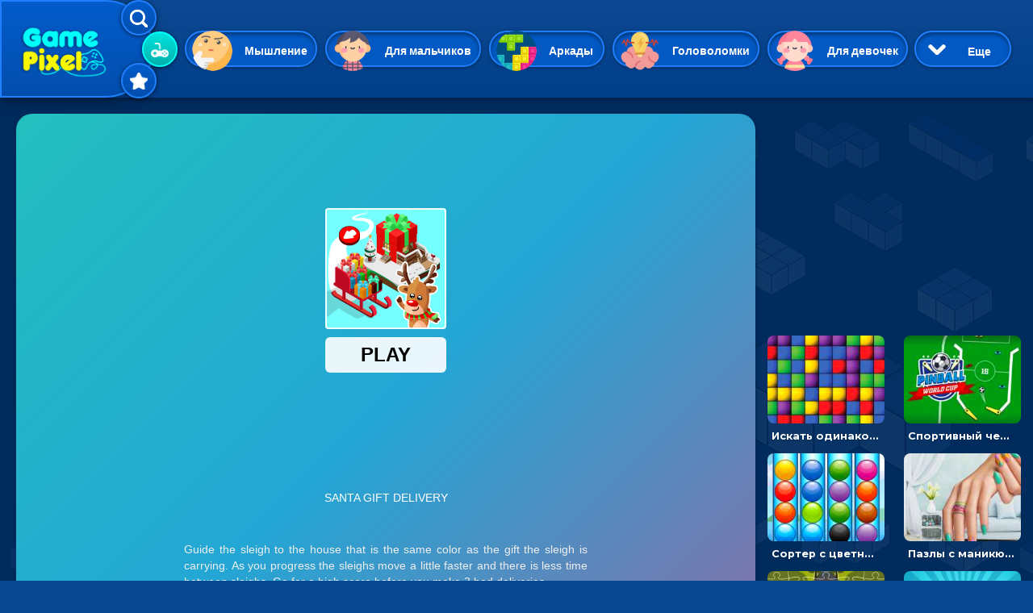

--- FILE ---
content_type: text/html; charset=UTF-8
request_url: https://gamepixel.ru/game/1146-igra-dostavka-podarkov-ot-santy-vystroy-marshrut-i-privezi-pravilnyy-syurpriz
body_size: 20552
content:
<!DOCTYPE html>
<html lang="ru" dir="ltr" prefix="content: http://purl.org/rss/1.0/modules/content/  dc: http://purl.org/dc/terms/  foaf: http://xmlns.com/foaf/0.1/  og: http://ogp.me/ns#  rdfs: http://www.w3.org/2000/01/rdf-schema#  schema: http://schema.org/  sioc: http://rdfs.org/sioc/ns#  sioct: http://rdfs.org/sioc/types#  skos: http://www.w3.org/2004/02/skos/core#  xsd: http://www.w3.org/2001/XMLSchema# ">
  <head>
    <meta charset="utf-8" />
<link rel="canonical" href="https://gamepixel.ru/game/1146-igra-dostavka-podarkov-ot-santy-vystroy-marshrut-i-privezi-pravilnyy-syurpriz" />
<meta name="description" content="Играть в игру — Доставка подарков от Дедушки Мороза: построй маршрут и привези сюрприз . Игра в жанре: Аркады, Мышление, Для девочек, Для мальчиков. Доставка подарков от Дедушки Мороза – это непростое дело. Построй маршрут и привези сюрприз, не перепутав дома. Если вы допустите" />
<meta property="og:title" content="Игра Доставка подарков от Дедушки Мороза: построй маршрут и привези сюрприз - играть онлайн" />
<meta property="og:description" content="Играть в игру — Доставка подарков от Дедушки Мороза: построй маршрут и привези сюрприз . Игра в жанре: Аркады, Мышление, Для девочек, Для мальчиков. Доставка подарков от Дедушки Мороза – это непростое дело. Построй маршрут и привези сюрприз, не перепутав дома. Если вы допустите" />
<meta property="og:image" content="http://gamepixel.ru/sites/default/files/game-logo/a5430f996ade85fcddaf35b2beb7f0a9.jpeg" />
<meta name="MobileOptimized" content="width" />
<meta name="HandheldFriendly" content="true" />
<meta name="viewport" content="width=device-width, initial-scale=1, shrink-to-fit=no" />
<meta http-equiv="x-ua-compatible" content="ie=edge" />
<link rel="icon" href="/themes/bootstrap_gamepixel/favicon.png" type="image/png" />

    <title>Игра Доставка подарков от Дедушки Мороза: построй маршрут и привези сюрприз - играть онлайн</title>
    <link rel="stylesheet" media="all" href="/sites/default/files/css/css_RXm4vjlZPZoaWTbG5fLbddYtr_6pngfanB4lYDw8BTQ.css" />
<link rel="stylesheet" media="all" href="//cdnjs.cloudflare.com/ajax/libs/font-awesome/4.7.0/css/font-awesome.min.css" />
<link rel="stylesheet" media="all" href="/sites/default/files/css/css_EsBIbD3ZdyxLC-GbhR5sad8SQS4vBeUKMADI_sIvzuM.css" />
<link rel="stylesheet" media="all" href="/sites/default/files/css/css_4TjVKKvA9z6hveECJfPO6D6976MS7REwDMxwLtfFJ5g.css" />
<link rel="stylesheet" media="all" href="//fonts.googleapis.com/css?family=Lato:300,400,300italic,400italic" />
<link rel="stylesheet" media="all" href="//fonts.googleapis.com/css?family=Montserrat:400,700" />
<link rel="stylesheet" media="all" href="//use.fontawesome.com/releases/v5.13.0/css/all.css" />
<link rel="stylesheet" media="all" href="/sites/default/files/css/css_5MCI9dsK536tbrv_XB82AQDKv-XnjLWQCg__BVABMoc.css" />
<link rel="stylesheet" media="print" href="/sites/default/files/css/css_kGdid2AhF_KdvBJ6HR8ggI9ib9rspYawgbPKgo6Jglo.css" />

    
<meta name="mobile-web-app-capable" content="yes"> 
<script async src="https://pagead2.googlesyndication.com/pagead/js/adsbygoogle.js?client=ca-pub-2094814739560260" crossorigin="anonymous"></script>
  </head>

  <body class="layout-no-sidebars page-node-1146 path-node node--type-html5-igry">
<div class='desctop-only desctop-block-wrapper'></div>
    <a href="#main-content" class="visually-hidden focusable skip-link">
      Перейти к основному содержанию
    </a>
    
      <div class="dialog-off-canvas-main-canvas" data-off-canvas-main-canvas>
    <div id="page-wrapper">
  <div id="page">
    <header id="header" class="header" role="banner" aria-label="Шапка сайта">
                      <nav class="navbar navbar-expand-lg" id="navbar-main">
                              <a href="/" title="Главная" rel="home" class="navbar-brand">
              <img src="/themes/bootstrap_gamepixel/logo.png" alt="Главная" class="img-fluid d-inline-block align-top" />
            
    </a>
    

            <div class='nav-selector'>
              <div class='nav-selector-item nav-selector-search' data-block='1'>
                <img src='/sites/default/files/icon-search.png'>
                <span>Найти</span>
              </div>
              <div class='nav-selector-item nav-selector-cat' data-block='2'>
                <img src='/sites/default/files/icon-video-game.png'>
                <span>Категории</span>
              </div>
              <div class='nav-selector-item nav-selector-favor' data-block='3'>
                <img src='/sites/default/files/icon-interface-favorite.png'>
                <span>Избранное</span>
              </div>
            </div>
            <div class='header-select-block header-search-block header-block-1'>
              <div class='mobile-only'>
                <span>Найти игры онлайн</span>
                <img class='close-search' src='/sites/default/files/icon-close.png'>
              </div>
              <div style='clear:both;'></div>
              <div class="search-block-form block block-search block-search-form-block" data-drupal-selector="search-block-form" id="block-barrio-gamepixel-formapoiska" role="search">
  
    
    <div class="content container-inline">
        <div class="content container-inline">
      <form action="/search/game" method="get" id="search-block-form" accept-charset="UTF-8" class="search-form search-block-form form-row">
  



  <fieldset class="js-form-item js-form-type-textfield form-type-textfield js-form-item-keys form-item-keys form-no-label form-group">
          <label for="edit-keys" class="sr-only">Поиск</label>
                    <input title="Введите ключевые слова для поиска." data-drupal-selector="edit-keys" class="form-autocomplete form-text form-control" data-autocomplete-path="/admin/view_content/search_auto_publish%2Csearch_auto_unpublish/%2Cblock_1" data-key="search_block" type="text" id="edit-keys" name="keys" value="" size="15" maxlength="128" />

                      </fieldset>
<div data-drupal-selector="edit-actions" class="form-actions js-form-wrapper form-group" id="edit-actions"><button data-drupal-selector="edit-submit" type="submit" id="edit-submit" value="Поиск" class="button js-form-submit form-submit btn btn-primary">Поиск</button>
</div>

</form>

    </div>
  
  </div>
</div>
 
            </div>
            <div class='header-select-block header-cat-block header-block-2'>
              <div class="views-element-container"><div class="view view-vyborki-kategoriy view-id-vyborki_kategoriy view-display-id-block_1 js-view-dom-id-291cdcfecbe1db230c4a34a4973cf6161936bec847ae436bd03454648fb7ae92">
  
    
      
      <div class="view-content row">
          <div class="cat-games-head views-row">
    <div class="views-field views-field-name"><span class="field-content"><a href="/igry-myshlenie" hreflang="ru">Мышление</a></span></div><div class="views-field views-field-field-cat-image"><div class="field-content">  <img loading="lazy" src="/sites/default/files/styles/tegi_kartinki/public/category-pic/c7a122cb4c94063f6a318c5f9d9b93c6.png?itok=Y4XKPqZZ" width="150" height="150" alt="Игры на Мышление" typeof="foaf:Image" class="image-style-tegi-kartinki" />


</div></div>
  </div>
    <div class="cat-games-head views-row">
    <div class="views-field views-field-name"><span class="field-content"><a href="/igry-dlya-malchikov" hreflang="ru">Для мальчиков</a></span></div><div class="views-field views-field-field-cat-image"><div class="field-content">  <img loading="lazy" src="/sites/default/files/styles/tegi_kartinki/public/category-pic/f5b9903fe215558a73755bb6b2e19193.png?itok=kTGLcrKA" width="150" height="150" alt="Для мальчиков игры онлайн" typeof="foaf:Image" class="image-style-tegi-kartinki" />


</div></div>
  </div>
    <div class="cat-games-head views-row">
    <div class="views-field views-field-name"><span class="field-content"><a href="/igry-arkady" hreflang="ru">Аркады</a></span></div><div class="views-field views-field-field-cat-image"><div class="field-content">  <img loading="lazy" src="/sites/default/files/styles/tegi_kartinki/public/category-pic/a886b8b39df4fa7969033ca997e252f8.png?itok=28_MALns" width="150" height="150" alt="Игры аркады онлайн" typeof="foaf:Image" class="image-style-tegi-kartinki" />


</div></div>
  </div>
    <div class="cat-games-head views-row">
    <div class="views-field views-field-name"><span class="field-content"><a href="/igry-golovolomki" hreflang="ru">Головоломки</a></span></div><div class="views-field views-field-field-cat-image"><div class="field-content">  <img loading="lazy" src="/sites/default/files/styles/tegi_kartinki/public/category-pic/ad1badd53496010efee9cddd7f1bc020.png?itok=XqIgJRQ-" width="150" height="150" alt="Головоломки игры онлайн" typeof="foaf:Image" class="image-style-tegi-kartinki" />


</div></div>
  </div>
    <div class="cat-games-head views-row">
    <div class="views-field views-field-name"><span class="field-content"><a href="/igry-dlya-devochek" hreflang="ru">Для девочек</a></span></div><div class="views-field views-field-field-cat-image"><div class="field-content">  <img loading="lazy" src="/sites/default/files/styles/tegi_kartinki/public/category-pic/411d99991ec1272cb036bd1af64e1153.png?itok=-KcMdQlp" width="150" height="150" alt="Для девочек игры онлайн" typeof="foaf:Image" class="image-style-tegi-kartinki" />


</div></div>
  </div>
    <div class="cat-games-head views-row">
    <div class="views-field views-field-name"><span class="field-content"><a href="/igry-giperkazualnye" hreflang="ru">Гиперказуальные</a></span></div><div class="views-field views-field-field-cat-image"><div class="field-content">  <img loading="lazy" src="/sites/default/files/styles/tegi_kartinki/public/category-pic/6e85fd1a66aacb0ac73947c80ace6562.png?itok=LUW34UQ-" width="150" height="150" alt="Гиперказуальные игры онлайн" typeof="foaf:Image" class="image-style-tegi-kartinki" />


</div></div>
  </div>
    <div class="cat-games-head views-row">
    <div class="views-field views-field-name"><span class="field-content"><a href="/igry-kazualnye" hreflang="ru">Казуальные</a></span></div><div class="views-field views-field-field-cat-image"><div class="field-content">  <img loading="lazy" src="/sites/default/files/styles/tegi_kartinki/public/category-pic/907d47ec715fed54a174e0e881cf003e.png?itok=hrJSMsVY" width="150" height="150" alt="Казуальные игры онлайн" typeof="foaf:Image" class="image-style-tegi-kartinki" />


</div></div>
  </div>
    <div class="cat-games-head views-row">
    <div class="views-field views-field-name"><span class="field-content"><a href="/igry-veselye" hreflang="ru">Веселые</a></span></div><div class="views-field views-field-field-cat-image"><div class="field-content">  <img loading="lazy" src="/sites/default/files/styles/tegi_kartinki/public/2021-02/positive.png?itok=1qd-sI9K" width="150" height="150" alt="Веселые игры онлайн" typeof="foaf:Image" class="image-style-tegi-kartinki" />


</div></div>
  </div>
    <div class="cat-games-head views-row">
    <div class="views-field views-field-name"><span class="field-content"><a href="/igry-3d-igry" hreflang="ru">3D</a></span></div><div class="views-field views-field-field-cat-image"><div class="field-content">  <img loading="lazy" src="/sites/default/files/styles/tegi_kartinki/public/category-pic/bd4f903c770dfeae5658a24b650d3163.png?itok=DP0xq0MY" width="150" height="150" alt="3D игры играть онлайн" typeof="foaf:Image" class="image-style-tegi-kartinki" />


</div></div>
  </div>
    <div class="cat-games-head views-row">
    <div class="views-field views-field-name"><span class="field-content"><a href="/igry-priklyucheniya" hreflang="ru">Приключения</a></span></div><div class="views-field views-field-field-cat-image"><div class="field-content">  <img loading="lazy" src="/sites/default/files/styles/tegi_kartinki/public/category-pic/1d6499a74398243b05d3337a16c320ee.png?itok=f5eIxYNu" width="150" height="150" alt="Приключения игры онлайн" typeof="foaf:Image" class="image-style-tegi-kartinki" />


</div></div>
  </div>
    <div class="cat-games-head views-row">
    <div class="views-field views-field-name"><span class="field-content"><a href="/igry-odevalki" hreflang="ru">Одевалки</a></span></div><div class="views-field views-field-field-cat-image"><div class="field-content">  <img loading="lazy" src="/sites/default/files/styles/tegi_kartinki/public/category-pic/b8e3125e9d87eb870ba07379b6fdc231.png?itok=uc19uvHx" width="150" height="150" alt="Одевалки игры онлайн" typeof="foaf:Image" class="image-style-tegi-kartinki" />


</div></div>
  </div>
    <div class="cat-games-head views-row">
    <div class="views-field views-field-name"><span class="field-content"><a href="/igry-strelyalki" hreflang="ru">Стрелялки</a></span></div><div class="views-field views-field-field-cat-image"><div class="field-content">  <img loading="lazy" src="/sites/default/files/styles/tegi_kartinki/public/category-pic/64b1f65253257ef02521e2a9c59af74a.png?itok=jIDLc05U" width="150" height="150" alt="Стрелялки игры онлайн" typeof="foaf:Image" class="image-style-tegi-kartinki" />


</div></div>
  </div>
    <div class="cat-games-head views-row">
    <div class="views-field views-field-name"><span class="field-content"><a href="/igry-sportivnye" hreflang="ru">Спортивные</a></span></div><div class="views-field views-field-field-cat-image"><div class="field-content">  <img loading="lazy" src="/sites/default/files/styles/tegi_kartinki/public/category-pic/af636fd95de326a0e28b578e05b25c65.png?itok=XFQMe4WC" width="150" height="150" alt="Спортивные игры онлайн" typeof="foaf:Image" class="image-style-tegi-kartinki" />


</div></div>
  </div>
    <div class="cat-games-head views-row">
    <div class="views-field views-field-name"><span class="field-content"><a href="/igry-gonki" hreflang="ru">Гонки</a></span></div><div class="views-field views-field-field-cat-image"><div class="field-content">  <img loading="lazy" src="/sites/default/files/styles/tegi_kartinki/public/category-pic/6765a4647a67c4c9bddd6a83ee3a40f2.png?itok=HoctF8qq" width="150" height="150" alt="Игры Гонки онлайн" typeof="foaf:Image" class="image-style-tegi-kartinki" />


</div></div>
  </div>
    <div class="cat-games-head views-row">
    <div class="views-field views-field-name"><span class="field-content"><a href="/igry-tri-v-ryad" hreflang="ru">Три в ряд</a></span></div><div class="views-field views-field-field-cat-image"><div class="field-content">  <img loading="lazy" src="/sites/default/files/styles/tegi_kartinki/public/category-pic/7f6d5db352320ed913845a0d88984d96.png?itok=7T04Db3Y" width="150" height="150" alt="Три в ряд - игры онлайн" typeof="foaf:Image" class="image-style-tegi-kartinki" />


</div></div>
  </div>
    <div class="cat-games-head views-row">
    <div class="views-field views-field-name"><span class="field-content"><a href="/igry-pazly" hreflang="ru">Пазлы</a></span></div><div class="views-field views-field-field-cat-image"><div class="field-content">  <img loading="lazy" src="/sites/default/files/styles/tegi_kartinki/public/category-pic/b04344c37821d0ec7557193abc82868e.png?itok=Rj8Sriip" width="150" height="150" alt="Пазлы игры онлайн" typeof="foaf:Image" class="image-style-tegi-kartinki" />


</div></div>
  </div>
    <div class="cat-games-head views-row">
    <div class="views-field views-field-name"><span class="field-content"><a href="/igry-shariki" hreflang="ru">Шарики</a></span></div><div class="views-field views-field-field-cat-image"><div class="field-content">  <img loading="lazy" src="/sites/default/files/styles/tegi_kartinki/public/category-pic/26ab7cd9d685a460dc65d4ce46ea32a9.png?itok=1WvxVu4h" width="150" height="150" alt="Игры шарики онлайн" typeof="foaf:Image" class="image-style-tegi-kartinki" />


</div></div>
  </div>
    <div class="cat-games-head views-row">
    <div class="views-field views-field-name"><span class="field-content"><a href="/igry-unity" hreflang="ru">Unity</a></span></div><div class="views-field views-field-field-cat-image"><div class="field-content">  <img loading="lazy" src="/sites/default/files/styles/tegi_kartinki/public/category-pic/0c90d0d77a41470d9f96fd6169e401e2.png?itok=67bkIjSw" width="150" height="150" alt="Unity игры онлайн" typeof="foaf:Image" class="image-style-tegi-kartinki" />


</div></div>
  </div>
    <div class="cat-games-head views-row">
    <div class="views-field views-field-name"><span class="field-content"><a href="/igry-eksheny" hreflang="ru">Экшены</a></span></div><div class="views-field views-field-field-cat-image"><div class="field-content">  <img loading="lazy" src="/sites/default/files/styles/tegi_kartinki/public/category-pic/0e3d081c9421512d21426459832322f4.png?itok=Nb1d8AlE" width="150" height="150" alt="Игры экшены онлайн" typeof="foaf:Image" class="image-style-tegi-kartinki" />


</div></div>
  </div>
    <div class="cat-games-head views-row">
    <div class="views-field views-field-name"><span class="field-content"><a href="/igry-multipleer" hreflang="ru">Мультиплеер</a></span></div><div class="views-field views-field-field-cat-image"><div class="field-content">  <img loading="lazy" src="/sites/default/files/styles/tegi_kartinki/public/category-pic/06c8f0aec6b864483650490eb2a99f64.png?itok=WIjyKrs4" width="150" height="150" alt="Мультиплеер игры онлайн" typeof="foaf:Image" class="image-style-tegi-kartinki" />


</div></div>
  </div>
    <div class="cat-games-head views-row">
    <div class="views-field views-field-name"><span class="field-content"><a href="/igry-dlya-dvoikh" hreflang="ru">На двоих</a></span></div><div class="views-field views-field-field-cat-image"><div class="field-content">  <img loading="lazy" src="/sites/default/files/styles/tegi_kartinki/public/category-pic/ad989cacae33195a13d6d1298fd3d127.png?itok=YzvfGddX" width="150" height="150" alt="Игры На двоих" typeof="foaf:Image" class="image-style-tegi-kartinki" />


</div></div>
  </div>
    <div class="cat-games-head views-row">
    <div class="views-field views-field-name"><span class="field-content"><a href="/igry-raskraski" hreflang="ru">Раскраски</a></span></div><div class="views-field views-field-field-cat-image"><div class="field-content">  <img loading="lazy" src="/sites/default/files/styles/tegi_kartinki/public/category-pic/4e020d27c8992099c178cb4871104a8c.png?itok=NqFQe-WP" width="150" height="150" alt="Раскраски игры онлайн" typeof="foaf:Image" class="image-style-tegi-kartinki" />


</div></div>
  </div>
    <div class="cat-games-head views-row">
    <div class="views-field views-field-name"><span class="field-content"><a href="/igry-madzhong" hreflang="ru">Маджонг</a></span></div><div class="views-field views-field-field-cat-image"><div class="field-content">  <img loading="lazy" src="/sites/default/files/styles/tegi_kartinki/public/category-pic/1e29b07e2d97c6701306ee56485eb5bb.png?itok=Emyo_ZBc" width="150" height="150" alt="Маджонг" typeof="foaf:Image" class="image-style-tegi-kartinki" />


</div></div>
  </div>
    <div class="cat-games-head views-row">
    <div class="views-field views-field-name"><span class="field-content"><a href="/igry-simulyatory" hreflang="ru">Симуляторы</a></span></div><div class="views-field views-field-field-cat-image"><div class="field-content">  <img loading="lazy" src="/sites/default/files/styles/tegi_kartinki/public/category-pic/0151fb9e8372991a52c855dc3c779c0f.png?itok=x7UCGTgk" width="150" height="150" alt="Игры симуляторы онлайн" typeof="foaf:Image" class="image-style-tegi-kartinki" />


</div></div>
  </div>
    <div class="cat-games-head views-row">
    <div class="views-field views-field-name"><span class="field-content"><a href="/igry-strategii" hreflang="ru">Стратегии</a></span></div><div class="views-field views-field-field-cat-image"><div class="field-content">  <img loading="lazy" src="/sites/default/files/styles/tegi_kartinki/public/category-pic/ed5a66e671119add9155f70a9fa6ab26.png?itok=lxYIeOkl" width="150" height="150" alt="Стратегии игры онлайн" typeof="foaf:Image" class="image-style-tegi-kartinki" />


</div></div>
  </div>
    <div class="cat-games-head views-row">
    <div class="views-field views-field-name"><span class="field-content"><a href="/igry-io" hreflang="ru">ИО</a></span></div><div class="views-field views-field-field-cat-image"><div class="field-content">  <img loading="lazy" src="/sites/default/files/styles/tegi_kartinki/public/category-pic/457a7fe161c09100b1069c8773efe969.png?itok=EjLf-o5v" width="150" height="150" alt="ИО игры онлайн" typeof="foaf:Image" class="image-style-tegi-kartinki" />


</div></div>
  </div>
    <div class="cat-games-head views-row">
    <div class="views-field views-field-name"><span class="field-content"><a href="/igry-kartochnye" hreflang="ru">Карточные</a></span></div><div class="views-field views-field-field-cat-image"><div class="field-content">  <img loading="lazy" src="/sites/default/files/styles/tegi_kartinki/public/category-pic/1598e721df2d963fd41e0fc5d4315d18.png?itok=GSl-Hz-s" width="150" height="150" alt="Карточные игры онлайн" typeof="foaf:Image" class="image-style-tegi-kartinki" />


</div></div>
  </div>
    <div class="cat-games-head views-row">
    <div class="views-field views-field-name"><span class="field-content"><a href="/igry-draki" hreflang="ru">Драки</a></span></div><div class="views-field views-field-field-cat-image"><div class="field-content">  <img loading="lazy" src="/sites/default/files/styles/tegi_kartinki/public/category-pic/cb4dc24b53e311da7103eda24e74a75b.png?itok=6yGjLH7R" width="150" height="150" alt="Игры с драками онлайн" typeof="foaf:Image" class="image-style-tegi-kartinki" />


</div></div>
  </div>
    <div class="cat-games-head views-row">
    <div class="views-field views-field-name"><span class="field-content"><a href="/igry-klikery" hreflang="ru">Кликеры</a></span></div><div class="views-field views-field-field-cat-image"><div class="field-content">  <img loading="lazy" src="/sites/default/files/styles/tegi_kartinki/public/category-pic/a3579ee45a81a9c29a5235d8efe9c3d6.png?itok=gTS--CjP" width="150" height="150" alt="Игры Кликеры" typeof="foaf:Image" class="image-style-tegi-kartinki" />


</div></div>
  </div>
    <div class="cat-games-head views-row">
    <div class="views-field views-field-name"><span class="field-content"><a href="/igry-pasyans" hreflang="ru">Пасьянс</a></span></div><div class="views-field views-field-field-cat-image"><div class="field-content">  <img loading="lazy" src="/sites/default/files/styles/tegi_kartinki/public/category-pic/7fd111c8bb9846d66025deabf73a57fd.png?itok=D1i-hehx" width="150" height="150" alt="Пасьянс онлайн играть" typeof="foaf:Image" class="image-style-tegi-kartinki" />


</div></div>
  </div>
    <div class="cat-games-head views-row">
    <div class="views-field views-field-name"><span class="field-content"><a href="/igry-ledi-bag-i-super-kot" hreflang="ru">Леди Баг и Супер Кот</a></span></div><div class="views-field views-field-field-cat-image"><div class="field-content">  <img loading="lazy" src="/sites/default/files/styles/tegi_kartinki/public/category-pic/8b1933e9d40132b545319a1748f0b3f0.png?itok=sYOtnhQU" width="150" height="150" alt="Леди Баг и Супер Кот" typeof="foaf:Image" class="image-style-tegi-kartinki" />


</div></div>
  </div>
    <div class="cat-games-head views-row">
    <div class="views-field views-field-name"><span class="field-content"><a href="/igry-maynkraft" hreflang="ru">Майнкрафт</a></span></div><div class="views-field views-field-field-cat-image"><div class="field-content">  <img loading="lazy" src="/sites/default/files/styles/tegi_kartinki/public/category-pic/220e5a2d7f797268a2f4de19993e8575.png?itok=9EYN6Lqs" width="150" height="150" alt="Майнкрафт игры онлайн" typeof="foaf:Image" class="image-style-tegi-kartinki" />


</div></div>
  </div>

    </div>
  
          </div>
</div>
 
              <div class='more-cat-button open-cat'> 
                <img class='open-cat' src='/sites/default/files/chevron-arrow-down.png'>
                <span class='open-cat open-cat-open'>Еще</span>
                <span class='open-cat open-cat-close'>Скрыть</span>
              </div>
            </div>
            <div class='header-cat-block-more'>
              <div class='mobile-only'>
                <span>Все категории игр онлайн</span>
                <img class='close-search' src='/sites/default/files/icon-close.png'>
              </div>
              <div style='clear:both;'></div>
                <div class="views-element-container"><div class="view view-vyborki-kategoriy view-id-vyborki_kategoriy view-display-id-block_1 js-view-dom-id-c2b7ad5fa5741caeb4fd8772b56575dceb394e6502c1579393050644137bb8d9">
  
    
      
      <div class="view-content row">
          <div class="cat-games-head views-row">
    <div class="views-field views-field-name"><span class="field-content"><a href="/igry-myshlenie" hreflang="ru">Мышление</a></span></div><div class="views-field views-field-field-cat-image"><div class="field-content">  <img loading="lazy" src="/sites/default/files/styles/tegi_kartinki/public/category-pic/c7a122cb4c94063f6a318c5f9d9b93c6.png?itok=Y4XKPqZZ" width="150" height="150" alt="Игры на Мышление" typeof="foaf:Image" class="image-style-tegi-kartinki" />


</div></div>
  </div>
    <div class="cat-games-head views-row">
    <div class="views-field views-field-name"><span class="field-content"><a href="/igry-dlya-malchikov" hreflang="ru">Для мальчиков</a></span></div><div class="views-field views-field-field-cat-image"><div class="field-content">  <img loading="lazy" src="/sites/default/files/styles/tegi_kartinki/public/category-pic/f5b9903fe215558a73755bb6b2e19193.png?itok=kTGLcrKA" width="150" height="150" alt="Для мальчиков игры онлайн" typeof="foaf:Image" class="image-style-tegi-kartinki" />


</div></div>
  </div>
    <div class="cat-games-head views-row">
    <div class="views-field views-field-name"><span class="field-content"><a href="/igry-arkady" hreflang="ru">Аркады</a></span></div><div class="views-field views-field-field-cat-image"><div class="field-content">  <img loading="lazy" src="/sites/default/files/styles/tegi_kartinki/public/category-pic/a886b8b39df4fa7969033ca997e252f8.png?itok=28_MALns" width="150" height="150" alt="Игры аркады онлайн" typeof="foaf:Image" class="image-style-tegi-kartinki" />


</div></div>
  </div>
    <div class="cat-games-head views-row">
    <div class="views-field views-field-name"><span class="field-content"><a href="/igry-golovolomki" hreflang="ru">Головоломки</a></span></div><div class="views-field views-field-field-cat-image"><div class="field-content">  <img loading="lazy" src="/sites/default/files/styles/tegi_kartinki/public/category-pic/ad1badd53496010efee9cddd7f1bc020.png?itok=XqIgJRQ-" width="150" height="150" alt="Головоломки игры онлайн" typeof="foaf:Image" class="image-style-tegi-kartinki" />


</div></div>
  </div>
    <div class="cat-games-head views-row">
    <div class="views-field views-field-name"><span class="field-content"><a href="/igry-dlya-devochek" hreflang="ru">Для девочек</a></span></div><div class="views-field views-field-field-cat-image"><div class="field-content">  <img loading="lazy" src="/sites/default/files/styles/tegi_kartinki/public/category-pic/411d99991ec1272cb036bd1af64e1153.png?itok=-KcMdQlp" width="150" height="150" alt="Для девочек игры онлайн" typeof="foaf:Image" class="image-style-tegi-kartinki" />


</div></div>
  </div>
    <div class="cat-games-head views-row">
    <div class="views-field views-field-name"><span class="field-content"><a href="/igry-giperkazualnye" hreflang="ru">Гиперказуальные</a></span></div><div class="views-field views-field-field-cat-image"><div class="field-content">  <img loading="lazy" src="/sites/default/files/styles/tegi_kartinki/public/category-pic/6e85fd1a66aacb0ac73947c80ace6562.png?itok=LUW34UQ-" width="150" height="150" alt="Гиперказуальные игры онлайн" typeof="foaf:Image" class="image-style-tegi-kartinki" />


</div></div>
  </div>
    <div class="cat-games-head views-row">
    <div class="views-field views-field-name"><span class="field-content"><a href="/igry-kazualnye" hreflang="ru">Казуальные</a></span></div><div class="views-field views-field-field-cat-image"><div class="field-content">  <img loading="lazy" src="/sites/default/files/styles/tegi_kartinki/public/category-pic/907d47ec715fed54a174e0e881cf003e.png?itok=hrJSMsVY" width="150" height="150" alt="Казуальные игры онлайн" typeof="foaf:Image" class="image-style-tegi-kartinki" />


</div></div>
  </div>
    <div class="cat-games-head views-row">
    <div class="views-field views-field-name"><span class="field-content"><a href="/igry-veselye" hreflang="ru">Веселые</a></span></div><div class="views-field views-field-field-cat-image"><div class="field-content">  <img loading="lazy" src="/sites/default/files/styles/tegi_kartinki/public/2021-02/positive.png?itok=1qd-sI9K" width="150" height="150" alt="Веселые игры онлайн" typeof="foaf:Image" class="image-style-tegi-kartinki" />


</div></div>
  </div>
    <div class="cat-games-head views-row">
    <div class="views-field views-field-name"><span class="field-content"><a href="/igry-3d-igry" hreflang="ru">3D</a></span></div><div class="views-field views-field-field-cat-image"><div class="field-content">  <img loading="lazy" src="/sites/default/files/styles/tegi_kartinki/public/category-pic/bd4f903c770dfeae5658a24b650d3163.png?itok=DP0xq0MY" width="150" height="150" alt="3D игры играть онлайн" typeof="foaf:Image" class="image-style-tegi-kartinki" />


</div></div>
  </div>
    <div class="cat-games-head views-row">
    <div class="views-field views-field-name"><span class="field-content"><a href="/igry-priklyucheniya" hreflang="ru">Приключения</a></span></div><div class="views-field views-field-field-cat-image"><div class="field-content">  <img loading="lazy" src="/sites/default/files/styles/tegi_kartinki/public/category-pic/1d6499a74398243b05d3337a16c320ee.png?itok=f5eIxYNu" width="150" height="150" alt="Приключения игры онлайн" typeof="foaf:Image" class="image-style-tegi-kartinki" />


</div></div>
  </div>
    <div class="cat-games-head views-row">
    <div class="views-field views-field-name"><span class="field-content"><a href="/igry-odevalki" hreflang="ru">Одевалки</a></span></div><div class="views-field views-field-field-cat-image"><div class="field-content">  <img loading="lazy" src="/sites/default/files/styles/tegi_kartinki/public/category-pic/b8e3125e9d87eb870ba07379b6fdc231.png?itok=uc19uvHx" width="150" height="150" alt="Одевалки игры онлайн" typeof="foaf:Image" class="image-style-tegi-kartinki" />


</div></div>
  </div>
    <div class="cat-games-head views-row">
    <div class="views-field views-field-name"><span class="field-content"><a href="/igry-strelyalki" hreflang="ru">Стрелялки</a></span></div><div class="views-field views-field-field-cat-image"><div class="field-content">  <img loading="lazy" src="/sites/default/files/styles/tegi_kartinki/public/category-pic/64b1f65253257ef02521e2a9c59af74a.png?itok=jIDLc05U" width="150" height="150" alt="Стрелялки игры онлайн" typeof="foaf:Image" class="image-style-tegi-kartinki" />


</div></div>
  </div>
    <div class="cat-games-head views-row">
    <div class="views-field views-field-name"><span class="field-content"><a href="/igry-sportivnye" hreflang="ru">Спортивные</a></span></div><div class="views-field views-field-field-cat-image"><div class="field-content">  <img loading="lazy" src="/sites/default/files/styles/tegi_kartinki/public/category-pic/af636fd95de326a0e28b578e05b25c65.png?itok=XFQMe4WC" width="150" height="150" alt="Спортивные игры онлайн" typeof="foaf:Image" class="image-style-tegi-kartinki" />


</div></div>
  </div>
    <div class="cat-games-head views-row">
    <div class="views-field views-field-name"><span class="field-content"><a href="/igry-gonki" hreflang="ru">Гонки</a></span></div><div class="views-field views-field-field-cat-image"><div class="field-content">  <img loading="lazy" src="/sites/default/files/styles/tegi_kartinki/public/category-pic/6765a4647a67c4c9bddd6a83ee3a40f2.png?itok=HoctF8qq" width="150" height="150" alt="Игры Гонки онлайн" typeof="foaf:Image" class="image-style-tegi-kartinki" />


</div></div>
  </div>
    <div class="cat-games-head views-row">
    <div class="views-field views-field-name"><span class="field-content"><a href="/igry-tri-v-ryad" hreflang="ru">Три в ряд</a></span></div><div class="views-field views-field-field-cat-image"><div class="field-content">  <img loading="lazy" src="/sites/default/files/styles/tegi_kartinki/public/category-pic/7f6d5db352320ed913845a0d88984d96.png?itok=7T04Db3Y" width="150" height="150" alt="Три в ряд - игры онлайн" typeof="foaf:Image" class="image-style-tegi-kartinki" />


</div></div>
  </div>
    <div class="cat-games-head views-row">
    <div class="views-field views-field-name"><span class="field-content"><a href="/igry-pazly" hreflang="ru">Пазлы</a></span></div><div class="views-field views-field-field-cat-image"><div class="field-content">  <img loading="lazy" src="/sites/default/files/styles/tegi_kartinki/public/category-pic/b04344c37821d0ec7557193abc82868e.png?itok=Rj8Sriip" width="150" height="150" alt="Пазлы игры онлайн" typeof="foaf:Image" class="image-style-tegi-kartinki" />


</div></div>
  </div>
    <div class="cat-games-head views-row">
    <div class="views-field views-field-name"><span class="field-content"><a href="/igry-shariki" hreflang="ru">Шарики</a></span></div><div class="views-field views-field-field-cat-image"><div class="field-content">  <img loading="lazy" src="/sites/default/files/styles/tegi_kartinki/public/category-pic/26ab7cd9d685a460dc65d4ce46ea32a9.png?itok=1WvxVu4h" width="150" height="150" alt="Игры шарики онлайн" typeof="foaf:Image" class="image-style-tegi-kartinki" />


</div></div>
  </div>
    <div class="cat-games-head views-row">
    <div class="views-field views-field-name"><span class="field-content"><a href="/igry-unity" hreflang="ru">Unity</a></span></div><div class="views-field views-field-field-cat-image"><div class="field-content">  <img loading="lazy" src="/sites/default/files/styles/tegi_kartinki/public/category-pic/0c90d0d77a41470d9f96fd6169e401e2.png?itok=67bkIjSw" width="150" height="150" alt="Unity игры онлайн" typeof="foaf:Image" class="image-style-tegi-kartinki" />


</div></div>
  </div>
    <div class="cat-games-head views-row">
    <div class="views-field views-field-name"><span class="field-content"><a href="/igry-eksheny" hreflang="ru">Экшены</a></span></div><div class="views-field views-field-field-cat-image"><div class="field-content">  <img loading="lazy" src="/sites/default/files/styles/tegi_kartinki/public/category-pic/0e3d081c9421512d21426459832322f4.png?itok=Nb1d8AlE" width="150" height="150" alt="Игры экшены онлайн" typeof="foaf:Image" class="image-style-tegi-kartinki" />


</div></div>
  </div>
    <div class="cat-games-head views-row">
    <div class="views-field views-field-name"><span class="field-content"><a href="/igry-multipleer" hreflang="ru">Мультиплеер</a></span></div><div class="views-field views-field-field-cat-image"><div class="field-content">  <img loading="lazy" src="/sites/default/files/styles/tegi_kartinki/public/category-pic/06c8f0aec6b864483650490eb2a99f64.png?itok=WIjyKrs4" width="150" height="150" alt="Мультиплеер игры онлайн" typeof="foaf:Image" class="image-style-tegi-kartinki" />


</div></div>
  </div>
    <div class="cat-games-head views-row">
    <div class="views-field views-field-name"><span class="field-content"><a href="/igry-dlya-dvoikh" hreflang="ru">На двоих</a></span></div><div class="views-field views-field-field-cat-image"><div class="field-content">  <img loading="lazy" src="/sites/default/files/styles/tegi_kartinki/public/category-pic/ad989cacae33195a13d6d1298fd3d127.png?itok=YzvfGddX" width="150" height="150" alt="Игры На двоих" typeof="foaf:Image" class="image-style-tegi-kartinki" />


</div></div>
  </div>
    <div class="cat-games-head views-row">
    <div class="views-field views-field-name"><span class="field-content"><a href="/igry-raskraski" hreflang="ru">Раскраски</a></span></div><div class="views-field views-field-field-cat-image"><div class="field-content">  <img loading="lazy" src="/sites/default/files/styles/tegi_kartinki/public/category-pic/4e020d27c8992099c178cb4871104a8c.png?itok=NqFQe-WP" width="150" height="150" alt="Раскраски игры онлайн" typeof="foaf:Image" class="image-style-tegi-kartinki" />


</div></div>
  </div>
    <div class="cat-games-head views-row">
    <div class="views-field views-field-name"><span class="field-content"><a href="/igry-madzhong" hreflang="ru">Маджонг</a></span></div><div class="views-field views-field-field-cat-image"><div class="field-content">  <img loading="lazy" src="/sites/default/files/styles/tegi_kartinki/public/category-pic/1e29b07e2d97c6701306ee56485eb5bb.png?itok=Emyo_ZBc" width="150" height="150" alt="Маджонг" typeof="foaf:Image" class="image-style-tegi-kartinki" />


</div></div>
  </div>
    <div class="cat-games-head views-row">
    <div class="views-field views-field-name"><span class="field-content"><a href="/igry-simulyatory" hreflang="ru">Симуляторы</a></span></div><div class="views-field views-field-field-cat-image"><div class="field-content">  <img loading="lazy" src="/sites/default/files/styles/tegi_kartinki/public/category-pic/0151fb9e8372991a52c855dc3c779c0f.png?itok=x7UCGTgk" width="150" height="150" alt="Игры симуляторы онлайн" typeof="foaf:Image" class="image-style-tegi-kartinki" />


</div></div>
  </div>
    <div class="cat-games-head views-row">
    <div class="views-field views-field-name"><span class="field-content"><a href="/igry-strategii" hreflang="ru">Стратегии</a></span></div><div class="views-field views-field-field-cat-image"><div class="field-content">  <img loading="lazy" src="/sites/default/files/styles/tegi_kartinki/public/category-pic/ed5a66e671119add9155f70a9fa6ab26.png?itok=lxYIeOkl" width="150" height="150" alt="Стратегии игры онлайн" typeof="foaf:Image" class="image-style-tegi-kartinki" />


</div></div>
  </div>
    <div class="cat-games-head views-row">
    <div class="views-field views-field-name"><span class="field-content"><a href="/igry-io" hreflang="ru">ИО</a></span></div><div class="views-field views-field-field-cat-image"><div class="field-content">  <img loading="lazy" src="/sites/default/files/styles/tegi_kartinki/public/category-pic/457a7fe161c09100b1069c8773efe969.png?itok=EjLf-o5v" width="150" height="150" alt="ИО игры онлайн" typeof="foaf:Image" class="image-style-tegi-kartinki" />


</div></div>
  </div>
    <div class="cat-games-head views-row">
    <div class="views-field views-field-name"><span class="field-content"><a href="/igry-kartochnye" hreflang="ru">Карточные</a></span></div><div class="views-field views-field-field-cat-image"><div class="field-content">  <img loading="lazy" src="/sites/default/files/styles/tegi_kartinki/public/category-pic/1598e721df2d963fd41e0fc5d4315d18.png?itok=GSl-Hz-s" width="150" height="150" alt="Карточные игры онлайн" typeof="foaf:Image" class="image-style-tegi-kartinki" />


</div></div>
  </div>
    <div class="cat-games-head views-row">
    <div class="views-field views-field-name"><span class="field-content"><a href="/igry-draki" hreflang="ru">Драки</a></span></div><div class="views-field views-field-field-cat-image"><div class="field-content">  <img loading="lazy" src="/sites/default/files/styles/tegi_kartinki/public/category-pic/cb4dc24b53e311da7103eda24e74a75b.png?itok=6yGjLH7R" width="150" height="150" alt="Игры с драками онлайн" typeof="foaf:Image" class="image-style-tegi-kartinki" />


</div></div>
  </div>
    <div class="cat-games-head views-row">
    <div class="views-field views-field-name"><span class="field-content"><a href="/igry-klikery" hreflang="ru">Кликеры</a></span></div><div class="views-field views-field-field-cat-image"><div class="field-content">  <img loading="lazy" src="/sites/default/files/styles/tegi_kartinki/public/category-pic/a3579ee45a81a9c29a5235d8efe9c3d6.png?itok=gTS--CjP" width="150" height="150" alt="Игры Кликеры" typeof="foaf:Image" class="image-style-tegi-kartinki" />


</div></div>
  </div>
    <div class="cat-games-head views-row">
    <div class="views-field views-field-name"><span class="field-content"><a href="/igry-pasyans" hreflang="ru">Пасьянс</a></span></div><div class="views-field views-field-field-cat-image"><div class="field-content">  <img loading="lazy" src="/sites/default/files/styles/tegi_kartinki/public/category-pic/7fd111c8bb9846d66025deabf73a57fd.png?itok=D1i-hehx" width="150" height="150" alt="Пасьянс онлайн играть" typeof="foaf:Image" class="image-style-tegi-kartinki" />


</div></div>
  </div>
    <div class="cat-games-head views-row">
    <div class="views-field views-field-name"><span class="field-content"><a href="/igry-ledi-bag-i-super-kot" hreflang="ru">Леди Баг и Супер Кот</a></span></div><div class="views-field views-field-field-cat-image"><div class="field-content">  <img loading="lazy" src="/sites/default/files/styles/tegi_kartinki/public/category-pic/8b1933e9d40132b545319a1748f0b3f0.png?itok=sYOtnhQU" width="150" height="150" alt="Леди Баг и Супер Кот" typeof="foaf:Image" class="image-style-tegi-kartinki" />


</div></div>
  </div>
    <div class="cat-games-head views-row">
    <div class="views-field views-field-name"><span class="field-content"><a href="/igry-maynkraft" hreflang="ru">Майнкрафт</a></span></div><div class="views-field views-field-field-cat-image"><div class="field-content">  <img loading="lazy" src="/sites/default/files/styles/tegi_kartinki/public/category-pic/220e5a2d7f797268a2f4de19993e8575.png?itok=9EYN6Lqs" width="150" height="150" alt="Майнкрафт игры онлайн" typeof="foaf:Image" class="image-style-tegi-kartinki" />


</div></div>
  </div>

    </div>
  
          </div>
</div>

            </div>
                             </nav>
    </header>
            <div id="main-wrapper" class="layout-main-wrapper clearfix">
              <div id="main" class="container gamepage">
          
          <div class="row row-offcanvas row-offcanvas-left clearfix">
              <main class="main-content col" id="content" role="main">
                <section class="section">
                  <a id="main-content" tabindex="-1"></a>
                    <div data-drupal-messages-fallback class="hidden"></div><div id="block-barrio-gamepixel-yandeksmetrika" class="block block-block-content block-block-content5f3d76b6-0645-4356-a471-05e0c9ad4250">
  
    
      <div class="content">
      
            <div class="clearfix text-formatted field field--name-body field--type-text-with-summary field--label-hidden field__item"><!-- Yandex.Metrika counter --><script type="text/javascript">
<!--//--><![CDATA[// ><!--

   (function(m,e,t,r,i,k,a){m[i]=m[i]||function(){(m[i].a=m[i].a||[]).push(arguments)};
   m[i].l=1*new Date();k=e.createElement(t),a=e.getElementsByTagName(t)[0],k.async=1,k.src=r,a.parentNode.insertBefore(k,a)})
   (window, document, "script", "https://mc.yandex.ru/metrika/tag.js", "ym");

   ym(71435746, "init", {
        clickmap:true,
        trackLinks:true,
        accurateTrackBounce:true
   });

//--><!]]>
</script><noscript><div><img src="https://mc.yandex.ru/watch/71435746" style="position:absolute; left:-9999px;" alt="" /></div></noscript><!-- /Yandex.Metrika counter --></div>
      
    </div>
  </div>
<div id="block-barrio-gamepixel-content" class="block block-system block-system-main-block">
  
    
      <div class="content">
      

<article data-history-node-id="1146" role="article" about="/game/1146-igra-dostavka-podarkov-ot-santy-vystroy-marshrut-i-privezi-pravilnyy-syurpriz" class="node node--type-html5-igry node--view-mode-full clearfix">
  <header>
    
        
      </header>


  <script>

  const OPEN_FULL_SCREEN = 0;
  const CLOSE_FULL_SCREEN = 1;
  const FULL_SCREEN = 2;
  const NOT_FULL_SCREEN = 3;
     
  function iframe_resize (action) {

    //alert(action);

    var iframe = document.getElementById('gameiframe');
    var overlay = document.getElementById("overlay");
    var wrapper = document.getElementById('gamefiled');

    if ( action == OPEN_FULL_SCREEN ) {
      openFullscreen();
      return;
    } else if ( action == FULL_SCREEN ) {
      var screen_w = screen.width;
      var screen_h = screen.height;
      set_fullscreen_size (screen_w, screen_h);
      return;
    } 

    var screen_w = document.getElementById('gamefiled').clientWidth;
    var screen_h = screen.height > 768 ? screen.height * 0.6 : screen.height * 0.9;
    
    if ( window.orientation == 90 || window.orientation == -90 )
       screen_h = screen.width > 768 ? screen.width * 0.6 : screen.width * 0.9;
       
    screen_h = Math.min(720, screen_h);
    
    if ( action == CLOSE_FULL_SCREEN ) {
      iframe.classList.remove("fullscr");
      iframe.classList.remove("fullscreen");
      iframe.classList.remove("iphone");

      wrapper.classList.remove("fullscr");
      wrapper.classList.remove("fullscreen");
      wrapper.classList.remove("iphone");

      overlay.classList.remove("fullscr");
      document.getElementById('closebtn').classList.remove("fullscrennbtn");
      document.getElementById('closebtn1').classList.remove("fullscrennbtn");
      document.body.style.overflow = 'auto';
      
      clearTimeout(timeout);
          
      if (document.exitFullscreen) { document.exitFullscreen(); } 
      else if (document.mozCancelFullScreen) { document.mozCancelFullScreen(); } 
      else if (document.webkitExitFullscreen) { document.webkitExitFullscreen(); } 

      if ( screen_w < 768 ) {
        iframe.src = '';
        iframe.src = 'https://html5.gamedistribution.com/1c105f745e26446b8247fb0ef9805854/';
      }
      document.getElementById('rotate-screen').classList.remove('active');
      document.getElementById('gamefiled').classList.remove('nonactive');
    }        
 
    iframe.style.maxHeight = '608px';
    iframe.style.maxWidth = '1080px';        
    
    var w, h;

    var iframe_w = 1280;
    var iframe_h = 720;

    if ( document.body.scrollWidth >= 1180 ) {
      w = screen_w;
      h = screen_h;
    } else {

      var screen_ratio = screen_w/screen_h;
      var iframe_ratio = iframe_w/iframe_h;


      if (screen_ratio > iframe_ratio) {
        h = screen_h;
        w = screen_h*iframe_ratio;
      } else {
        w = screen_w;
        h = screen_w/iframe_ratio;  
      }      
    }

    console.log('Размеры области ', screen_w, screen_h,'Пропорции игры ',iframe_w, iframe_h,'Итоговый результат ',w,h);
    
    iframe.style.width = w+'px';
    iframe.style.height = h+'px';

    if (w<768) {
      //document.getElementById('gamefiled').style.display = 'none';
    }

  }
/*
  setTimeout (
    function() {
      alert($('#gameiframe').contents().find('#gpxUi-draggable-menu').length);
      console.log('!!!', $('#gameiframe').contents());
    }, 20000 
  );
*/ 

  window.addEventListener("orientationchange", function() {
  //  var iframe = document.getElementById("gameiframe");
  //  iframe.src = 'https://html5.gamedistribution.com/1c105f745e26446b8247fb0ef9805854/'; 
    
    var wrapper = document.getElementById("gamefiled");
    if (!document.fullscreenElement && !document.webkitIsFullScreen && !document.mozFullScreen && !document.msFullscreenElement) {
      if (iframe.classList.contains('iphone') && wrapper.classList.contains('fullscreen')) {
        iframe_resize(FULL_SCREEN); 
      } else {
        iframe_resize(NOT_FULL_SCREEN);
      }
    } else {
      iframe_resize(FULL_SCREEN); 
    }

  }, false);


  function set_fullscreen_size (screen_w, screen_h) {
    var iframe = document.getElementById('gameiframe');
    var wrapper = document.getElementById("gamefiled");
    
    if  (iframe.classList.contains('iphone')) {

      screen_w = screen.width;
      screen_h = screen.height;
      if ( window.orientation == 90 || window.orientation == -90 ) {
        var buf = screen_h;
        screen_h = screen_w - 50;
        screen_w = buf;
      } else {
        if (screen_h < 700) screen_h -= 100;
        else screen_h -= 180;
      }
    }
    
    if ( screen_w < 768 || screen_h < 768 ) {
      if ( 1280 > 720 ) {
        var w = screen_w;
        var h = screen_h;
        screen_w = Math.max(w,h);
        screen_h = Math.min(w,h);
      } else {
        var w = screen_w;
        var h = screen_h;
        screen_w = Math.min(w,h);
        screen_h = Math.max(w,h);      
      }
    }

    iframe.style.width = '100%';
    iframe.style.height = '100%';
    iframe.style.maxHeight = 'unset';
    iframe.style.maxWidth = 'unset';

    if (wrapper.classList.contains('fullscreen') && (screen_h <=768 || screen_w <=768) ) {
      if ( window.orientation == 90 || window.orientation == -90 ) {
        if ( 1280 >= 720 ) {
          document.getElementById('rotate-screen').classList.remove('active');
          document.getElementById('gamefiled').classList.remove('nonactive');    
        } else {
          document.getElementById('rotate-screen').classList.add('active');
          document.getElementById('gamefiled').classList.add('nonactive');
        }
      } else {
        if ( 1280 <= 720 ) {
          document.getElementById('rotate-screen').classList.remove('active');
          document.getElementById('gamefiled').classList.remove('nonactive');
        } else {
          document.getElementById('rotate-screen').classList.add('active');
          document.getElementById('gamefiled').classList.add('nonactive');
        }
      }
    }

     //document.getElementById('rotate-screen').classList.add('active');

  }

  var timeout; 

  function openFullscreen() {
    var iframe = document.getElementById("gamefiled");
    var overlay = document.getElementById("overlay");
    iframe.classList.add("fullscr");
    overlay.classList.add("fullscr");
    iframe.classList.add("fullscreen");
    document.getElementById('closebtn').classList.add("fullscrennbtn");
    document.getElementById('closebtn1').classList.add("fullscrennbtn");
     
    var need = false;
    if (iframe.requestFullscreen) { iframe.requestFullscreen(); need = true; } 
    else if (iframe.webkitRequestFullscreen) { iframe.webkitRequestFullscreen(); need = true; } 
    else if (iframe.mozRequestFullScreen) { iframe.mozRequestFullScreen(); need = true; } 
    else if (iframe.msRequestFullscreen) { iframe.msRequestFullscreen(); need = true; }      
              
    if ( need ) {
      var screen_w = localStorage.getItem('screen_w');
      var screen_h = localStorage.getItem('screen_h');
      console.log('localStorage: ', screen_w,screen_h);
      if (screen_w === null || screen_h === null) {
        timeout = setTimeout ( function() {      
          screen_w = screen.width;
          screen_h = screen.height;
          
          localStorage.setItem('screen_w', screen_w);
          localStorage.setItem('screen_h', screen_h);
    
          set_fullscreen_size(screen_w, screen_h);
         
          if ( screen_w < 768 || screen_h < 768 ) {
            var iframe = document.getElementById("gameiframe");
            iframe.src = 'https://html5.gamedistribution.com/1c105f745e26446b8247fb0ef9805854/';     
          }
        }, 5000);
      } else {
        set_fullscreen_size (screen_w, screen_h);
    
          if ( screen_w < 768 || screen_h < 768 ) {
            var iframe = document.getElementById("gameiframe");
            iframe.src = 'https://html5.gamedistribution.com/1c105f745e26446b8247fb0ef9805854/';     
          }
      }

    } else {
        var screen_w = screen.width;
        var screen_h = screen.height;
        document.getElementById('gameiframe').classList.add("iphone");

        var iframe = document.getElementById("gameiframe");
        iframe.src = 'https://html5.gamedistribution.com/1c105f745e26446b8247fb0ef9805854/';   

        setTimeout ( function() {
          set_fullscreen_size (screen_w, screen_h);
          document.body.style.overflow = 'hidden';
        }, 50);
    }

  }
  </script>

  <script>
  ///Выход из полного экрана по кнопке esc

  document.addEventListener('fullscreenchange', exitHandler);
  document.addEventListener('webkitfullscreenchange', exitHandler);
  document.addEventListener('mozfullscreenchange', exitHandler);
  document.addEventListener('MSFullscreenChange', exitHandler);

  function exitHandler() {
    if (!document.fullscreenElement && !document.webkitIsFullScreen && !document.mozFullScreen && !document.msFullscreenElement) {
      iframe_resize (CLOSE_FULL_SCREEN);
    }
  } 
  </script> 

  <div id='overlay'></div>
    <button id="closebtn1" class="closescreenbtn " onclick="iframe_resize(CLOSE_FULL_SCREEN)">
    <a href="/distribution/gamedistribution" hreflang="ru">GameDistribution</a>
      <img class='closescreenbtn-arrow' src='/sites/default/files/backbtn-game.png'>
      <img class='closescreenbtn-logo' src='/sites/default/files/gp-minilogo.png'>
    </button>
  <div id='rotate-screen'><img src='/sites/default/files/screen_rotate.png'>

    <div class='rotate-screen-text'>Поверните экран</div>
  </div>
  
  <div class="row">
    <div class="col-md-12 gameblock" id='gameblock'>

      <aside class="column-left"><div class="views-element-container"><div class="views-gamecart-block-header-r view view-vyborka-igr view-id-vyborka_igr view-display-id-block_5 js-view-dom-id-0a2e3cf35f177c6ce166845704e5b13619f2a9573060255fd4bb499e7e854c60">
  
    
      <div class="view-header">
      <!-- GamePixel.ru: адаптив блоки справа и слева игры (десктоп) -->
<ins class="adsbygoogle" style="display:block" data-ad-client="ca-pub-2094814739560260" data-ad-slot="2349534778" data-ad-format="rectangle" data-full-width-responsive="true"></ins>
<script>
<!--//--><![CDATA[// ><!--

     (adsbygoogle = window.adsbygoogle || []).push({});

//--><!]]>
</script>
    </div>
      
      <div class="view-content row">
      <div class="views-view-grid horizontal cols-2 clearfix col">
            <div class="row super-grid">
                  <div class="col-m-6 col-l-6 col-xl-6 col-xxl-6 game-cards">
            <div class="views-field views-field-nothing"><span class="field-content"><a href="/game/2981-igra-perelivat-cvetnuyu-vodu-i-napolnyat-kolby-golovolomka " class="game-link" target="_self">
  <img loading="lazy" src="/sites/default/files/styles/kogo_kartochki_igr/public/game-logo/545bb98f3aa0fc396eab16004f5517a8.jpeg.jpg?itok=-b3mONqW" width="200" height="150" alt="Переливать цветную воду и наполнять колбы - головоломка" typeof="Image" class="image-style-kogo-kartochki-igr" />



<h3 class="game-title-card">Переливать цветную воду и наполнять колбы - головоломка</h3>
</a></span></div>
          </div>
                  <div class="col-m-6 col-l-6 col-xl-6 col-xxl-6 game-cards">
            <div class="views-field views-field-nothing"><span class="field-content"><a href="/game/3237-igra-golovolomka-vodnyy-sorter-perelivat-zhidkost-po-cvetu-v-butylki " class="game-link" target="_self">
  <img loading="lazy" src="/sites/default/files/styles/kogo_kartochki_igr/public/game-logo/3dbe75a3fb44afced42195dbb708e136.jpeg.jpg?itok=VDa0KsqW" width="200" height="150" alt="Головоломка Водный сортер: переливать жидкость по цвету в бутылки" typeof="Image" class="image-style-kogo-kartochki-igr" />



<h3 class="game-title-card">Головоломка Водный сортер: переливать жидкость по цвету в бутылки</h3>
</a></span></div>
          </div>
              </div>
          <div class="row super-grid">
                  <div class="col-m-6 col-l-6 col-xl-6 col-xxl-6 game-cards">
            <div class="views-field views-field-nothing"><span class="field-content"><a href="/game/645-igra-legenda-dragocennogo-kamnya-soberi-tri-v-ryad " class="game-link" target="_self">
  <img loading="lazy" src="/sites/default/files/styles/kogo_kartochki_igr/public/game-logo/44b10107b632406720b7d39f74161811.png.jpg?itok=fBkM73LS" width="200" height="150" alt="Легенда драгоценного камня - собери три в ряд" typeof="Image" class="image-style-kogo-kartochki-igr" />



<h3 class="game-title-card">Легенда драгоценного камня - собери три в ряд</h3>
</a></span></div>
          </div>
                  <div class="col-m-6 col-l-6 col-xl-6 col-xxl-6 game-cards">
            <div class="views-field views-field-nothing"><span class="field-content"><a href="/game/3435-igra-geksatetris-kidat-blok-chtoby-skladyvat-tri-v-ryad-golovolomka " class="game-link" target="_self">
  <img loading="lazy" src="/sites/default/files/styles/kogo_kartochki_igr/public/game-logo/54b539979eca09609af17ecf79648e03.jpeg.jpg?itok=3opSoTvP" width="200" height="150" alt="Гексатетрис: кидать блок, чтобы складывать три в ряд - головоломка" typeof="Image" class="image-style-kogo-kartochki-igr" />



<h3 class="game-title-card">Гексатетрис: кидать блок, чтобы складывать три в ряд - головоломка</h3>
</a></span></div>
          </div>
              </div>
          <div class="row super-grid">
                  <div class="col-m-6 col-l-6 col-xl-6 col-xxl-6 game-cards">
            <div class="views-field views-field-nothing"><span class="field-content"><a href="/game/927-igra-bud-sverkhu-boris-s-drugom-i-vyigryvay " class="game-link" target="_self">
  <img loading="lazy" src="/sites/default/files/styles/kogo_kartochki_igr/public/game-logo/9c50e56f35d3a954ec19d3e00775e9e6.jpeg.jpg?itok=KKTk2dwa" width="200" height="150" alt="Будь сверху - борись с другом и выигрывай" typeof="Image" class="image-style-kogo-kartochki-igr" />



<h3 class="game-title-card">Будь сверху - борись с другом и выигрывай</h3>
</a></span></div>
          </div>
                  <div class="col-m-6 col-l-6 col-xl-6 col-xxl-6 game-cards">
            <div class="views-field views-field-nothing"><span class="field-content"><a href="/game/1756-igra-madzhong-v-khellouin-vyberi-i-soedini-odinakovye-plitki-s-uzhastikami " class="game-link" target="_self">
  <img loading="lazy" src="/sites/default/files/styles/kogo_kartochki_igr/public/game-logo/d31e359b4fae2173304e76099ceeb5e5.jpeg.jpg?itok=ifZGRy1v" width="200" height="150" alt="Маджонг в Хэллоуин: выбери и соедини одинаковые плитки с ужастиками" typeof="Image" class="image-style-kogo-kartochki-igr" />



<h3 class="game-title-card">Маджонг в Хэллоуин: выбери и соедини одинаковые плитки с ужастиками</h3>
</a></span></div>
          </div>
              </div>
      </div>

    </div>
  
          </div>
</div>

      </aside>
      <aside class="column-right"><div class="views-element-container"><div class="views-gamecart-block-header-l view view-vyborka-igr view-id-vyborka_igr view-display-id-block_6 js-view-dom-id-ed2a9f82a2937066fb33edf008330ef8145cdaafd635b73a2030c237e43c4e96">
  
    
      <div class="view-header">
      <!-- GamePixel.ru: адаптив блоки справа и слева игры (десктоп) -->
<ins class="adsbygoogle" style="display:block" data-ad-client="ca-pub-2094814739560260" data-ad-slot="2349534778" data-ad-format="rectangle" data-full-width-responsive="true"></ins>
<script>
<!--//--><![CDATA[// ><!--

     (adsbygoogle = window.adsbygoogle || []).push({});

//--><!]]>
</script>
    </div>
      
      <div class="view-content row">
      <div class="views-view-grid horizontal cols-2 clearfix col">
            <div class="row super-grid">
                  <div class="col-m-6 col-l-6 col-xl-6 col-xxl-6 game-cards">
            <div class="views-field views-field-nothing"><span class="field-content"><a href="/game/951-igra-iskat-odinakovye-bloki-i-ubirat-ikh-golovolomka-na-vnimanie " class="game-link" target="_self">
  <img loading="lazy" src="/sites/default/files/styles/kogo_kartochki_igr/public/game-logo/e54fee889f46859033a0322ab8135981.jpeg.jpg?itok=9XXUiM6K" width="200" height="150" alt="Искать одинаковые блоки и убирать их - головоломка на внимание" typeof="Image" class="image-style-kogo-kartochki-igr" />



<h3 class="game-title-card">Искать одинаковые блоки и убирать их - головоломка на внимание</h3>
</a></span></div>
          </div>
                  <div class="col-m-6 col-l-6 col-xl-6 col-xxl-6 game-cards">
            <div class="views-field views-field-nothing"><span class="field-content"><a href="/game/3961-igra-sportivnyy-chempionat-po-peyntbolu-udaryat-po-raketkam-chtoby-zabivat-futbolnyy " class="game-link" target="_self">
  <img loading="lazy" src="/sites/default/files/styles/kogo_kartochki_igr/public/game-logo/b91e10d249e11fd103ae73891bb36c91.jpeg.jpg?itok=XefgJYQz" width="200" height="150" alt="Спортивный чемпионат по пейнтболу: ударять по ракеткам, чтобы забивать футбольный мяч в ворота" typeof="Image" class="image-style-kogo-kartochki-igr" />



<h3 class="game-title-card">Спортивный чемпионат по пейнтболу: ударять по ракеткам, чтобы забивать футбольный мяч в ворота</h3>
</a></span></div>
          </div>
              </div>
          <div class="row super-grid">
                  <div class="col-m-6 col-l-6 col-xl-6 col-xxl-6 game-cards">
            <div class="views-field views-field-nothing"><span class="field-content"><a href="/game/3904-igra-sorter-s-cvetnymi-sharikami-razmeschat-v-kolbakh-po-cvetu " class="game-link" target="_self">
  <img loading="lazy" src="/sites/default/files/styles/kogo_kartochki_igr/public/game-logo/81b2c1e692a3cd81c254300e3b1b5575.jpeg.jpg?itok=XKqITTmA" width="200" height="150" alt="Сортер с цветными шариками: размещать в колбах по цвету" typeof="Image" class="image-style-kogo-kartochki-igr" />



<h3 class="game-title-card">Сортер с цветными шариками: размещать в колбах по цвету</h3>
</a></span></div>
          </div>
                  <div class="col-m-6 col-l-6 col-xl-6 col-xxl-6 game-cards">
            <div class="views-field views-field-nothing"><span class="field-content"><a href="/game/3959-igra-pazly-s-manikyurom-soberi-idealnyy-risunok-dlya-nogtey " class="game-link" target="_self">
  <img loading="lazy" src="/sites/default/files/styles/kogo_kartochki_igr/public/game-logo/2ff2675e4bc38338aa464a15c98f990c.jpeg.jpg?itok=i4uaceoO" width="200" height="150" alt="Пазлы с маникюром: собери идеальный рисунок для ногтей" typeof="Image" class="image-style-kogo-kartochki-igr" />



<h3 class="game-title-card">Пазлы с маникюром: собери идеальный рисунок для ногтей</h3>
</a></span></div>
          </div>
              </div>
          <div class="row super-grid">
                  <div class="col-m-6 col-l-6 col-xl-6 col-xxl-6 game-cards">
            <div class="views-field views-field-nothing"><span class="field-content"><a href="/game/3963-igra-pazly-s-mashinami-ford-sobirat-kartinki-i-otkryvat-novye " class="game-link" target="_self">
  <img loading="lazy" src="/sites/default/files/styles/kogo_kartochki_igr/public/game-logo/aabd80f17364eb658fdcf62217cab6eb.jpeg.jpg?itok=6R9HO52D" width="200" height="150" alt="Пазлы с машинами Форд: собирать картинки и открывать новые" typeof="Image" class="image-style-kogo-kartochki-igr" />



<h3 class="game-title-card">Пазлы с машинами Форд: собирать картинки и открывать новые</h3>
</a></span></div>
          </div>
                  <div class="col-m-6 col-l-6 col-xl-6 col-xxl-6 game-cards">
            <div class="views-field views-field-nothing"><span class="field-content"><a href="/game/3953-igra-golovolomka-s-chasami-dlya-detey-chitat-vremya-po-ciferblatu " class="game-link" target="_self">
  <img loading="lazy" src="/sites/default/files/styles/kogo_kartochki_igr/public/game-logo/58daaa1b99d17551121ba2dfcdf0c64e.jpeg.jpg?itok=j21v6kej" width="200" height="150" alt="Головоломка с часами для детей: читать время по циферблату" typeof="Image" class="image-style-kogo-kartochki-igr" />



<h3 class="game-title-card">Головоломка с часами для детей: читать время по циферблату</h3>
</a></span></div>
          </div>
              </div>
      </div>

    </div>
  
          </div>
</div>

      </aside>

       
        <div id="gamefiled">

              <button id="closebtn" class="closescreenbtn" onclick="iframe_resize(CLOSE_FULL_SCREEN)">
                <a href="/distribution/gamedistribution" hreflang="ru">GameDistribution</a>
                <img class='closescreenbtn-arrow' src='/sites/default/files/backbtn-game.png'>
                <img class='closescreenbtn-logo' src='/sites/default/files/gp-minilogo.png'>
              </button>
          
                            <iframe id="gameiframe" class="embed" src="" frameborder="0"  style="max-width:1080px; max-height:608px;" resizable webkitAllowFullScreen mozallowfullscreen allowfullscreen scrolling="no">
              </iframe>

      <div class="meta-t-logo only-desctop">         
          <div class="logo-title">

            
            <div class="catgame">
              
              <div class="stat">
            <div class="meta-l">

                                            <h1 class="page-title" id='page-title'><span class="field field--name-title field--type-string field--label-hidden">Игра Доставка подарков от Дедушки Мороза: построй маршрут и привези сюрприз </span>
</h1>

                                      </div>
                <div class="stat-view"><i class="fas fa-gamepad"></i> <!-- <i class="far fa-eye"></i> -->
                 <div class="stat-view-c">44</div>
                </div>

                 <div class="favorite-flag">
                  <div class="flag flag-bookmark js-flag-bookmark-1146 action-flag"><a title="Добавить в любимые" href="/flag/flag/bookmark/1146?destination&amp;token=lCipR-buoYFh3X_jcu5G49CArvntz_XAbGEFTvFVCyM" class="use-ajax" rel="nofollow"><i class="far fa-heart"></i></a></div>
                 </div>

                <div class="rateblock">  
                  <div class="rateview"><div class="votingapi-widgets fivestar">
<form class="node-html5-igry-1146-vote-field-ocenka-igry__vote-vote-votingapi-fivestar-form vote-form" id="vote-form" data-drupal-selector="node-html5-igry-1146-vote-field-ocenka-igry-vote-vote-votingapi-fivestar-form" action="/game/1146-igra-dostavka-podarkov-ot-santy-vystroy-marshrut-i-privezi-pravilnyy-syurpriz" method="post" accept-charset="UTF-8">
  



  <fieldset class="js-form-item js-form-type-select form-type-select js-form-item-value form-item-value form-no-label form-group">
                    
<select autocomplete="off" data-result-value="-1" data-vote-value="-1" data-style="fontawesome-stars-o" data-show-own-vote="false" data-drupal-selector="edit-value" id="edit-value" name="value" class="form-select form-control"><option value="1">Плохо</option><option value="2">Not so poor</option><option value="3">В среднем</option><option value="4">Хорошо</option><option value="5">Very good</option></select>
                      </fieldset>
<input autocomplete="off" data-drupal-selector="form-nm9lm6c7wtmpdov8cn-nfnexh4dmfalb7o-ilwzfeee" type="hidden" name="form_build_id" value="form-Nm9LM6C7wTMpDoV8cn_NfNexH4DmFalb7O_ILWzfEeE" class="form-control" />
<input data-drupal-selector="edit-node-html5-igry-1146-vote-field-ocenka-igry-vote-vote-votingapi-fivestar-form" type="hidden" name="form_id" value="node_html5_igry_1146_vote_field_ocenka_igry__vote_vote_votingapi_fivestar_form" class="form-control" />
<button data-drupal-selector="edit-submit" type="submit" id="edit-submit--2" name="op" value="Сохранить" class="button button--primary js-form-submit form-submit btn btn-primary">Сохранить</button>
<div class="vote-result js-form-wrapper form-group" data-drupal-selector="edit-result" id="edit-result">
      Рейтинг:  (0)
  
</div>

</form>
</div>

                  </div>
                </div>


                                  <button id="fullbtn" class="fullscreenbtn only-desctop" onclick="iframe_resize(OPEN_FULL_SCREEN)">Развернуть <img src='/sites/default/files/inline-images/expad-arrows.png'></button>
                 

              </div>
            </div>
          </div>
        </div>
        </div>
       

      <div class="meta-t-logo only-mobile">

      <div class="recslot">
<!-- GamePixel.ru: верх страница игры (мобильный вид) -->
<ins class="adsbygoogle"
     style="display:block"
     data-ad-client="ca-pub-2094814739560260"
     data-ad-slot="9369598069"
     data-ad-format="auto"
     data-full-width-responsive="true"></ins>
<script>
     (adsbygoogle = window.adsbygoogle || []).push({});
</script>
        </div>
 

          <div class="logo-title">

            <div class="meta-l">
                                            <div class="page-title only-mobile" id='page-title'><span class="field field--name-title field--type-string field--label-hidden">Игра Доставка подарков от Дедушки Мороза: построй маршрут и привези сюрприз </span>
</div>
                <div style='clear:both;'></div>
                            
            </div>

            
            
            <div class="catgame">

              <div class='game-background'></div>
              <div onclick="iframe_resize(OPEN_FULL_SCREEN)">  
                <img loading="lazy" src="/sites/default/files/styles/kogo_kartochki_igr/public/game-logo/a5430f996ade85fcddaf35b2beb7f0a9.jpeg.jpg?itok=V7-v79sN" width="200" height="150" alt="Доставка подарков от Дедушки Мороза: построй маршрут и привези сюрприз " typeof="foaf:Image" class="image-style-kogo-kartochki-igr" />



              </div>

              <div class="stat">
                <div class="stat-view"><i class="fas fa-gamepad"></i><!-- <i class="far fa-eye"></i> -->
                  <div class="stat-view-c">44</div>
                </div>
                 <div class="favorite-flag">
                  <div class="flag flag-bookmark js-flag-bookmark-1146 action-flag"><a title="Добавить в любимые" href="/flag/flag/bookmark/1146?destination&amp;token=lCipR-buoYFh3X_jcu5G49CArvntz_XAbGEFTvFVCyM" class="use-ajax" rel="nofollow"><i class="far fa-heart"></i></a></div>
                 </div>

                <div class="rateblock">  
                  <div class="rateview"><div class="votingapi-widgets fivestar">
<form class="node-html5-igry-1146-vote-field-ocenka-igry__vote-vote-votingapi-fivestar-form vote-form" id="vote-form" data-drupal-selector="node-html5-igry-1146-vote-field-ocenka-igry-vote-vote-votingapi-fivestar-form" action="/game/1146-igra-dostavka-podarkov-ot-santy-vystroy-marshrut-i-privezi-pravilnyy-syurpriz" method="post" accept-charset="UTF-8">
  



  <fieldset class="js-form-item js-form-type-select form-type-select js-form-item-value form-item-value form-no-label form-group">
                    
<select autocomplete="off" data-result-value="-1" data-vote-value="-1" data-style="fontawesome-stars-o" data-show-own-vote="false" data-drupal-selector="edit-value" id="edit-value" name="value" class="form-select form-control"><option value="1">Плохо</option><option value="2">Not so poor</option><option value="3">В среднем</option><option value="4">Хорошо</option><option value="5">Very good</option></select>
                      </fieldset>
<input autocomplete="off" data-drupal-selector="form-nm9lm6c7wtmpdov8cn-nfnexh4dmfalb7o-ilwzfeee" type="hidden" name="form_build_id" value="form-Nm9LM6C7wTMpDoV8cn_NfNexH4DmFalb7O_ILWzfEeE" class="form-control" />
<input data-drupal-selector="edit-node-html5-igry-1146-vote-field-ocenka-igry-vote-vote-votingapi-fivestar-form" type="hidden" name="form_id" value="node_html5_igry_1146_vote_field_ocenka_igry__vote_vote_votingapi_fivestar_form" class="form-control" />
<button data-drupal-selector="edit-submit" type="submit" id="edit-submit--2" name="op" value="Сохранить" class="button button--primary js-form-submit form-submit btn btn-primary">Сохранить</button>
<div class="vote-result js-form-wrapper form-group" data-drupal-selector="edit-result" id="edit-result">
      Рейтинг:  (0)
  
</div>

</form>
</div>

                  </div>
                </div>

                                  <button class="fullscreenbtn only-mobile go-to-play" onclick="iframe_resize(OPEN_FULL_SCREEN)"><i class="fas fa-play"></i> <span class='hide-420'>Играть</span></button>
                 

              </div>
            </div>
          </div>
        </div>
      
      <div style='clear:both;'></div>

      

      <a class='description-ancor only-mobile' href='#game-description-ancor'>
        Описание игры 
      </a>

<div class='mobile-share-show'>
  <img class='mobile-share-show-img' src='/sites/default/files/share.png'>
</div>

                <div class="t-ya only-mobile">
<!------ Rambler.Likes script start ------>
<div class="rambler-share rambler-share2"></div>
<script>
(function() {
var init = function() {
RamblerShare.init('.rambler-share2', {
	"style": {
		"buttonHeight": 42,
		"iconSize": 20,
		"borderRadius": 50,
		"borderWidth": 2,
		"counterSize": 11,
		"buttonBackground": "#025ac2",
		"borderColor": "#207fff",
		"font": "Roboto"
	},
	"utm": "utm_medium=social",
	"counters": false,
	"buttons": [
		"vkontakte",
		"odnoklassniki"
	]
});
};
var script = document.createElement('script');
script.onload = init;
script.async = true;
script.src = 'https://developers.rambler.ru/likes/v1/widget.js';
document.head.appendChild(script);
})();
</script>
<!------   Rambler.Likes script end  ------>
          </div>

<div style='clear:both;'></div>        

      <aside class='relative-games only-desctop block_10'>
        <div class="views-element-container"><div class="view view-vyborka-igr view-id-vyborka_igr view-display-id-block_10 js-view-dom-id-4cc4174888b2869e8d2c9f557c065e16f1911f00e9fc5944d38c684334ad580a">
  
    
      
      <div class="view-content row">
      <div class="views-view-grid horizontal cols-10 clearfix col">
            <div class="row super-grid">
                  <div class="col-m-6 col-l-4 col-xl-2 col-xxl-2 game-cards" style="width: 10%;">
            <div class="views-field views-field-nothing"><span class="field-content"><a href="/game/3945-igra-otkryvat-kartinki-s-dinozavrami-i-skladyvat-v-pary-po-pamyati-golovolomka " class="game-link" target="_self">
  <img loading="lazy" src="/sites/default/files/styles/kogo_kartochki_igr/public/game-logo/ab018ce2fd2fd031df580cba45a61ccd.jpeg.jpg?itok=UQrAlM3p" width="200" height="150" alt="Открывать картинки с динозаврами и складывать в пары по памяти - головоломка" typeof="Image" class="image-style-kogo-kartochki-igr" />



<h3 class="game-title-card">Открывать картинки с динозаврами и складывать в пары по памяти - головоломка</h3>
</a></span></div>
          </div>
                  <div class="col-m-6 col-l-4 col-xl-2 col-xxl-2 game-cards" style="width: 10%;">
            <div class="views-field views-field-nothing"><span class="field-content"><a href="/game/3944-igra-raskraska-s-matreshkami-dlya-devochek " class="game-link" target="_self">
  <img loading="lazy" src="/sites/default/files/styles/kogo_kartochki_igr/public/game-logo/fb231005efeba48bdb1a7871e9788ef0.jpeg.jpg?itok=LPor3BWR" width="200" height="150" alt="Раскраска с матрешками для девочек" typeof="Image" class="image-style-kogo-kartochki-igr" />



<h3 class="game-title-card">Раскраска с матрешками для девочек</h3>
</a></span></div>
          </div>
                  <div class="col-m-6 col-l-4 col-xl-2 col-xxl-2 game-cards" style="width: 10%;">
            <div class="views-field views-field-nothing"><span class="field-content"><a href="/game/3943-igra-upravlyat-3d-magnitom-chtoby-sobirat-figury-i-sbrasyvat-v-propast " class="game-link" target="_self">
  <img loading="lazy" src="/sites/default/files/styles/kogo_kartochki_igr/public/game-logo/87ae4de4d472587ea32c41bfbe56644d.jpeg.jpg?itok=by0tZanz" width="200" height="150" alt="Управлять 3D магнитом, чтобы собирать фигуры и сбрасывать в пропасть" typeof="Image" class="image-style-kogo-kartochki-igr" />



<h3 class="game-title-card">Управлять 3D магнитом, чтобы собирать фигуры и сбрасывать в пропасть</h3>
</a></span></div>
          </div>
                  <div class="col-m-6 col-l-4 col-xl-2 col-xxl-2 game-cards" style="width: 10%;">
            <div class="views-field views-field-nothing"><span class="field-content"><a href="/game/3942-igra-babl-shuter-v-dzhunglyakh-strelyat-sharikami-po-cvetnym-celyam " class="game-link" target="_self">
  <img loading="lazy" src="/sites/default/files/styles/kogo_kartochki_igr/public/game-logo/48da01616f616c041d1af3b63de34f94.jpeg.jpg?itok=NFU1zBIb" width="200" height="150" alt="Бабл Шутер в джунглях: стрелять шариками по цветным целям" typeof="Image" class="image-style-kogo-kartochki-igr" />



<h3 class="game-title-card">Бабл Шутер в джунглях: стрелять шариками по цветным целям</h3>
</a></span></div>
          </div>
                  <div class="col-m-6 col-l-4 col-xl-2 col-xxl-2 game-cards" style="width: 10%;">
            <div class="views-field views-field-nothing"><span class="field-content"><a href="/game/3941-igra-timberman-drovosek-menyay-storonu-i-rubi-derevo " class="game-link" target="_self">
  <img loading="lazy" src="/sites/default/files/styles/kogo_kartochki_igr/public/game-logo/5071eb485a4e19785d89c2e7681f3fc8.jpeg.jpg?itok=upg2yWko" width="200" height="150" alt="Тимберман-дровосек: меняй сторону и руби дерево" typeof="Image" class="image-style-kogo-kartochki-igr" />



<h3 class="game-title-card">Тимберман-дровосек: меняй сторону и руби дерево</h3>
</a></span></div>
          </div>
                  <div class="col-m-6 col-l-4 col-xl-2 col-xxl-2 game-cards" style="width: 10%;">
            <div class="views-field views-field-nothing"><span class="field-content"><a href="/game/3940-igra-cvetochnyy-shuter-strelyat-pchelkami-po-cvetam " class="game-link" target="_self">
  <img loading="lazy" src="/sites/default/files/styles/kogo_kartochki_igr/public/game-logo/2d89413bdb9415689a7c987fc7bbed15.jpeg.jpg?itok=_ginNXIg" width="200" height="150" alt="Цветочный шутер: стрелять пчелками по цветам " typeof="Image" class="image-style-kogo-kartochki-igr" />



<h3 class="game-title-card">Цветочный шутер: стрелять пчелками по цветам </h3>
</a></span></div>
          </div>
                  <div class="col-m-6 col-l-4 col-xl-2 col-xxl-2 game-cards" style="width: 10%;">
            <div class="views-field views-field-nothing"><span class="field-content"><a href="/game/3939-igra-gonochnye-avto-v-pazlakh-razbey-kartinku-i-soberi-snova " class="game-link" target="_self">
  <img loading="lazy" src="/sites/default/files/styles/kogo_kartochki_igr/public/game-logo/e2792b44eb53242a6cb2003594d3ebe1.jpeg.jpg?itok=xMX8kK8_" width="200" height="150" alt="Гоночные авто в пазлах: разбей картинку и собери снова" typeof="Image" class="image-style-kogo-kartochki-igr" />



<h3 class="game-title-card">Гоночные авто в пазлах: разбей картинку и собери снова</h3>
</a></span></div>
          </div>
                  <div class="col-m-6 col-l-4 col-xl-2 col-xxl-2 game-cards" style="width: 10%;">
            <div class="views-field views-field-nothing"><span class="field-content"><a href="/game/3938-igra-pomogat-among-bezhat-iz-komnaty-cherez-pregrady-priklyucheniya " class="game-link" target="_self">
  <img loading="lazy" src="/sites/default/files/styles/kogo_kartochki_igr/public/game-logo/68ee2a276aaaa66d48b38758aed28d25.jpeg.jpg?itok=njjnQ11u" width="200" height="150" alt="Помогать Амонг Ас бежать из комнаты через преграды - приключения" typeof="Image" class="image-style-kogo-kartochki-igr" />



<h3 class="game-title-card">Помогать Амонг Ас бежать из комнаты через преграды - приключения</h3>
</a></span></div>
          </div>
                  <div class="col-m-6 col-l-4 col-xl-2 col-xxl-2 game-cards" style="width: 10%;">
            <div class="views-field views-field-nothing"><span class="field-content"><a href="/game/3937-igra-bezumnyy-pozharnyy-napravlyat-shlang-chtoby-tushit-goryaschie-brevna " class="game-link" target="_self">
  <img loading="lazy" src="/sites/default/files/styles/kogo_kartochki_igr/public/game-logo/73fdccc6e5bf063d26b58de0abc840e9.jpeg.jpg?itok=13q1NUog" width="200" height="150" alt="Безумный пожарный: направлять шланг, чтобы тушить горящие бревна" typeof="Image" class="image-style-kogo-kartochki-igr" />



<h3 class="game-title-card">Безумный пожарный: направлять шланг, чтобы тушить горящие бревна</h3>
</a></span></div>
          </div>
                  <div class="col-m-6 col-l-4 col-xl-2 col-xxl-2 game-cards" style="width: 10%;">
            <div class="views-field views-field-nothing"><span class="field-content"><a href="/game/3936-igra-raskraska-uzhastik-razukras-zombi-i-skeletov " class="game-link" target="_self">
  <img loading="lazy" src="/sites/default/files/styles/kogo_kartochki_igr/public/game-logo/6679e441b629f38a7c88e53f517279ef.jpeg.jpg?itok=yJBKXbDZ" width="200" height="150" alt="Раскраска-ужастик: разукрась зомби и скелетов" typeof="Image" class="image-style-kogo-kartochki-igr" />



<h3 class="game-title-card">Раскраска-ужастик: разукрась зомби и скелетов</h3>
</a></span></div>
          </div>
              </div>
          <div class="row super-grid">
                  <div class="col-m-6 col-l-4 col-xl-2 col-xxl-2 game-cards" style="width: 10%;">
            <div class="views-field views-field-nothing"><span class="field-content"><a href="/game/3935-igra-tetris-s-dragocennymi-kamnyami-rasstavlyay-bloki-chtoby-poluchit-liniyu-golovolomka " class="game-link" target="_self">
  <img loading="lazy" src="/sites/default/files/styles/kogo_kartochki_igr/public/game-logo/f493642360fc55d1975340ae29e1ba7c.jpeg.jpg?itok=t8p9_vUQ" width="200" height="150" alt="Тетрис с драгоценными камнями: расставляй блоки, чтобы получить линию - головоломка" typeof="Image" class="image-style-kogo-kartochki-igr" />



<h3 class="game-title-card">Тетрис с драгоценными камнями: расставляй блоки, чтобы получить линию - головоломка</h3>
</a></span></div>
          </div>
                  <div class="col-m-6 col-l-4 col-xl-2 col-xxl-2 game-cards" style="width: 10%;">
            <div class="views-field views-field-nothing"><span class="field-content"><a href="/game/3934-igra-risovat-mashinu-i-vyigryvat-gonku-dlya-malchikov " class="game-link" target="_self">
  <img loading="lazy" src="/sites/default/files/styles/kogo_kartochki_igr/public/game-logo/e20e873e36be3d8936baf5f2992c349d.jpg?itok=y5fg9hO3" width="200" height="150" alt="Рисовать машину и выигрывать гонку - для мальчиков" typeof="Image" class="image-style-kogo-kartochki-igr" />



<h3 class="game-title-card">Рисовать машину и выигрывать гонку - для мальчиков</h3>
</a></span></div>
          </div>
                  <div class="col-m-6 col-l-4 col-xl-2 col-xxl-2 game-cards" style="width: 10%;">
            <div class="views-field views-field-nothing"><span class="field-content"><a href="/game/3933-igra-lovit-3d-chelovechkom-svoego-cveta-i-sobirat-dragocennosti-giperkazualka " class="game-link" target="_self">
  <img loading="lazy" src="/sites/default/files/styles/kogo_kartochki_igr/public/game-logo/67103d9806bf9c1b38cf67a78edf52cf.jpeg.jpg?itok=OEFXd-Q7" width="200" height="150" alt="Ловить 3D человечком своего цвета и собирать драгоценности - гиперказуалка" typeof="Image" class="image-style-kogo-kartochki-igr" />



<h3 class="game-title-card">Ловить 3D человечком своего цвета и собирать драгоценности - гиперказуалка</h3>
</a></span></div>
          </div>
                  <div class="col-m-6 col-l-4 col-xl-2 col-xxl-2 game-cards" style="width: 10%;">
            <div class="views-field views-field-nothing"><span class="field-content"><a href="/game/3932-igra-ekstremalnye-pazly-s-kvadrociklami-sobirat-krutye-tachki " class="game-link" target="_self">
  <img loading="lazy" src="/sites/default/files/styles/kogo_kartochki_igr/public/game-logo/845808f5c9e0c35c4abf9214e2fb96f4.jpeg.jpg?itok=ulknPGXw" width="200" height="150" alt="Экстремальные пазлы с квадроциклами: собирать крутые тачки" typeof="Image" class="image-style-kogo-kartochki-igr" />



<h3 class="game-title-card">Экстремальные пазлы с квадроциклами: собирать крутые тачки</h3>
</a></span></div>
          </div>
                  <div class="col-m-6 col-l-4 col-xl-2 col-xxl-2 game-cards" style="width: 10%;">
            <div class="views-field views-field-nothing"><span class="field-content"><a href="/game/3931-igra-ekshen-strelyalka-po-zombi-celitsya-i-popadat-v-beguschikh-monstrov " class="game-link" target="_self">
  <img loading="lazy" src="/sites/default/files/styles/kogo_kartochki_igr/public/game-logo/8a943cd52f99c5973be95572d33d81fd.jpeg.jpg?itok=js2iexxW" width="200" height="150" alt="Экшен-стрелялка по зомби: целиться и попадать в бегущих монстров" typeof="Image" class="image-style-kogo-kartochki-igr" />



<h3 class="game-title-card">Экшен-стрелялка по зомби: целиться и попадать в бегущих монстров</h3>
</a></span></div>
          </div>
                  <div class="col-m-6 col-l-4 col-xl-2 col-xxl-2 game-cards" style="width: 10%;">
            <div class="views-field views-field-nothing"><span class="field-content"><a href="/game/3930-igra-klassicheskiy-madzhong-na-vremya-nakhodit-pary-odinakovykh-plitok-chtoby-raschischat " class="game-link" target="_self">
  <img loading="lazy" src="/sites/default/files/styles/kogo_kartochki_igr/public/game-logo/580f675d5bdb83ce0402cfbefd1ae494.jpeg.jpg?itok=Ib825U1i" width="200" height="150" alt="Классический маджонг на время: находить пары одинаковых плиток, чтобы расчищать поле" typeof="Image" class="image-style-kogo-kartochki-igr" />



<h3 class="game-title-card">Классический маджонг на время: находить пары одинаковых плиток, чтобы расчищать поле</h3>
</a></span></div>
          </div>
                  <div class="col-m-6 col-l-4 col-xl-2 col-xxl-2 game-cards" style="width: 10%;">
            <div class="views-field views-field-nothing"><span class="field-content"><a href="/game/3929-igra-bit-bitoy-po-shariku-chtoby-sbivat-kubiki-s-bukvami-na-puti-k-finishu-3d " class="game-link" target="_self">
  <img loading="lazy" src="/sites/default/files/styles/kogo_kartochki_igr/public/game-logo/ddb2bfab95a224fd2d1d1821f397cfe9.jpeg.jpg?itok=kxqNAEe7" width="200" height="150" alt="Бить битой по шарику, чтобы сбивать кубики с буквами на пути к финишу - 3D" typeof="Image" class="image-style-kogo-kartochki-igr" />



<h3 class="game-title-card">Бить битой по шарику, чтобы сбивать кубики с буквами на пути к финишу - 3D</h3>
</a></span></div>
          </div>
                  <div class="col-m-6 col-l-4 col-xl-2 col-xxl-2 game-cards" style="width: 10%;">
            <div class="views-field views-field-nothing"><span class="field-content"><a href="/game/3927-igra-barbekyu-piknik-iskat-skrytye-predmety-na-kartinkakh-golovolomka " class="game-link" target="_self">
  <img loading="lazy" src="/sites/default/files/styles/kogo_kartochki_igr/public/game-logo/f056e04249c003459750d93d609b120e.jpeg.jpg?itok=-209_pYg" width="200" height="150" alt="Барбекю-пикник: искать скрытые предметы на картинках - головоломка" typeof="Image" class="image-style-kogo-kartochki-igr" />



<h3 class="game-title-card">Барбекю-пикник: искать скрытые предметы на картинках - головоломка</h3>
</a></span></div>
          </div>
                  <div class="col-m-6 col-l-4 col-xl-2 col-xxl-2 game-cards" style="width: 10%;">
            <div class="views-field views-field-nothing"><span class="field-content"><a href="/game/3926-igra-kliker-fermerskiy-biznes-rasti-ovoschi-chtoby-bogatet " class="game-link" target="_self">
  <img loading="lazy" src="/sites/default/files/styles/kogo_kartochki_igr/public/game-logo/48e02c927cead2cf78551b898107f1f3.jpeg.jpg?itok=tIPBiY2l" width="200" height="150" alt="Кликер Фермерский бизнес: расти овощи, чтобы богатеть" typeof="Image" class="image-style-kogo-kartochki-igr" />



<h3 class="game-title-card">Кликер Фермерский бизнес: расти овощи, чтобы богатеть</h3>
</a></span></div>
          </div>
                  <div class="col-m-6 col-l-4 col-xl-2 col-xxl-2 game-cards" style="width: 10%;">
            <div class="views-field views-field-nothing"><span class="field-content"><a href="/game/3925-igra-pop-shar-zapuskat-kolyuchku-chtoby-lopat-vozdushnye-shariki " class="game-link" target="_self">
  <img loading="lazy" src="/sites/default/files/styles/kogo_kartochki_igr/public/game-logo/6e4863ea34adf0362de060f5ea1d067e.jpeg.jpg?itok=Dk3R071A" width="200" height="150" alt="Поп-шар: запускать колючку, чтобы лопать воздушные шарики" typeof="Image" class="image-style-kogo-kartochki-igr" />



<h3 class="game-title-card">Поп-шар: запускать колючку, чтобы лопать воздушные шарики</h3>
</a></span></div>
          </div>
              </div>
          <div class="row super-grid">
                  <div class="col-m-6 col-l-4 col-xl-2 col-xxl-2 game-cards" style="width: 10%;">
            <div class="views-field views-field-nothing"><span class="field-content"><a href="/game/3924-igra-ekshen-nub-boec-prygat-cherez-prepyatstviya-ili-bit-vragov-mechom " class="game-link" target="_self">
  <img loading="lazy" src="/sites/default/files/styles/kogo_kartochki_igr/public/game-logo/33b0ea0f55be217054ad16f639e6d991.jpeg.jpg?itok=KKBzVmXl" width="200" height="150" alt="Экшен Нуб-боец: прыгать через препятствия или бить врагов мечом" typeof="Image" class="image-style-kogo-kartochki-igr" />



<h3 class="game-title-card">Экшен Нуб-боец: прыгать через препятствия или бить врагов мечом</h3>
</a></span></div>
          </div>
                  <div class="col-m-6 col-l-4 col-xl-2 col-xxl-2 game-cards" style="width: 10%;">
            <div class="views-field views-field-nothing"><span class="field-content"><a href="/game/3923-igra-verevochnyy-master-dvigay-uzelki-i-razvyazyvay-ikh " class="game-link" target="_self">
  <img loading="lazy" src="/sites/default/files/styles/kogo_kartochki_igr/public/game-logo/eb247cd6d0f1115f801efca8252f2699.jpeg.jpg?itok=v9jUUw50" width="200" height="150" alt="Веревочный мастер: двигай узелки и развязывай их" typeof="Image" class="image-style-kogo-kartochki-igr" />



<h3 class="game-title-card">Веревочный мастер: двигай узелки и развязывай их</h3>
</a></span></div>
          </div>
                  <div class="col-m-6 col-l-4 col-xl-2 col-xxl-2 game-cards" style="width: 10%;">
            <div class="views-field views-field-nothing"><span class="field-content"><a href="/game/3922-igra-golovolomka-s-zhivotnymi-perevorachivat-kartochki-chtoby-nakhodit-paru " class="game-link" target="_self">
  <img loading="lazy" src="/sites/default/files/styles/kogo_kartochki_igr/public/game-logo/701cc2ea8589e8244ead116cc4b236d2.jpeg.jpg?itok=xnAvass4" width="200" height="150" alt="2.	Головоломка с животными: переворачивать карточки, чтобы находить пару" typeof="Image" class="image-style-kogo-kartochki-igr" />



<h3 class="game-title-card">Головоломка с животными: переворачивать карточки, чтобы находить пару</h3>
</a></span></div>
          </div>
                  <div class="col-m-6 col-l-4 col-xl-2 col-xxl-2 game-cards" style="width: 10%;">
            <div class="views-field views-field-nothing"><span class="field-content"><a href="/game/3921-igra-celitsya-i-metat-topor-v-3d-misheni " class="game-link" target="_self">
  <img loading="lazy" src="/sites/default/files/styles/kogo_kartochki_igr/public/game-logo/651b0044a0d57b272f3f0917004930d7.jpeg.jpg?itok=fbP24Cwo" width="200" height="150" alt="Целиться и метать топор в 3D мишени" typeof="Image" class="image-style-kogo-kartochki-igr" />



<h3 class="game-title-card">Целиться и метать топор в 3D мишени</h3>
</a></span></div>
          </div>
                  <div class="col-m-6 col-l-4 col-xl-2 col-xxl-2 game-cards" style="width: 10%;">
            <div class="views-field views-field-nothing"><span class="field-content"><a href="/game/3920-igra-malyshka-teylor-edet-na-goryachie-istochniki-dlya-devochek " class="game-link" target="_self">
  <img loading="lazy" src="/sites/default/files/styles/kogo_kartochki_igr/public/game-logo/59b9ce544e7dd4d38f2a6652f0a36280.jpeg.jpg?itok=F2fy-NBN" width="200" height="150" alt="Малышка Тейлор едет на горячие источники - для девочек" typeof="Image" class="image-style-kogo-kartochki-igr" />



<h3 class="game-title-card">Малышка Тейлор едет на горячие источники - для девочек</h3>
</a></span></div>
          </div>
                  <div class="col-m-6 col-l-4 col-xl-2 col-xxl-2 game-cards" style="width: 10%;">
            <div class="views-field views-field-nothing"><span class="field-content"><a href="/game/3919-igra-konfetnye-kubiki-dvigat-sladosti-v-storonu-chtoby-strelyat-po-celyam " class="game-link" target="_self">
  <img loading="lazy" src="/sites/default/files/styles/kogo_kartochki_igr/public/game-logo/643dca6f03e862441310335a6c8c7a41.jpeg.jpg?itok=qM1AsEpP" width="200" height="150" alt="Конфетные кубики: двигать сладости в сторону, чтобы стрелять по целям" typeof="Image" class="image-style-kogo-kartochki-igr" />



<h3 class="game-title-card">Конфетные кубики: двигать сладости в сторону, чтобы стрелять по целям</h3>
</a></span></div>
          </div>
                  <div class="col-m-6 col-l-4 col-xl-2 col-xxl-2 game-cards" style="width: 10%;">
            <div class="views-field views-field-nothing"><span class="field-content"><a href="/game/3918-igra-priklyucheniya-kluba-vinks-menyat-dorozhki-chtoby-sobirat-kristally " class="game-link" target="_self">
  <img loading="lazy" src="/sites/default/files/styles/kogo_kartochki_igr/public/game-logo/8a91577e014f7f5e14288b2fb5ca6cff.jpg?itok=yf4YVZuk" width="200" height="150" alt="Приключения Клуба Винкс: менять дорожки, чтобы собирать кристаллы" typeof="Image" class="image-style-kogo-kartochki-igr" />



<h3 class="game-title-card">Приключения Клуба Винкс: менять дорожки, чтобы собирать кристаллы</h3>
</a></span></div>
          </div>
                  <div class="col-m-6 col-l-4 col-xl-2 col-xxl-2 game-cards" style="width: 10%;">
            <div class="views-field views-field-nothing"><span class="field-content"><a href="/game/3917-igra-kukhonnyy-madzhong-soedinyat-pary-posudy-i-raschischat-pole " class="game-link" target="_self">
  <img loading="lazy" src="/sites/default/files/styles/kogo_kartochki_igr/public/game-logo/0c4bdf3ca15a0b1ed0e12667b39de00d.jpeg.jpg?itok=_XDbG-8Z" width="200" height="150" alt="Кухонный маджонг: соединять пары посуды и расчищать поле" typeof="Image" class="image-style-kogo-kartochki-igr" />



<h3 class="game-title-card">Кухонный маджонг: соединять пары посуды и расчищать поле</h3>
</a></span></div>
          </div>
                  <div class="col-m-6 col-l-4 col-xl-2 col-xxl-2 game-cards" style="width: 10%;">
            <div class="views-field views-field-nothing"><span class="field-content"><a href="/game/3916-igra-blokskeyp-golovolomka-dvigat-bloki-chtoby-dostat-element-so-zvezdoy " class="game-link" target="_self">
  <img loading="lazy" src="/sites/default/files/styles/kogo_kartochki_igr/public/game-logo/c5e02aea9083049f4ea0523eababef7f.jpeg.jpg?itok=TUdel202" width="200" height="150" alt="Блокскейп-головоломка: двигать блоки, чтобы достать элемент со звездой" typeof="Image" class="image-style-kogo-kartochki-igr" />



<h3 class="game-title-card">Блокскейп-головоломка: двигать блоки, чтобы достать элемент со звездой</h3>
</a></span></div>
          </div>
                  <div class="col-m-6 col-l-4 col-xl-2 col-xxl-2 game-cards" style="width: 10%;">
            <div class="views-field views-field-nothing"><span class="field-content"><a href="/game/3915-igra-stikmen-protiv-zombi-strelyat-v-zombi-i-razvivat-voina " class="game-link" target="_self">
  <img loading="lazy" src="/sites/default/files/styles/kogo_kartochki_igr/public/game-logo/0b28c5eff60f6eb490f6cbab65257968.jpeg.jpg?itok=u3qLoC0p" width="200" height="150" alt="Стикмен против Зомби: стрелять в зомби и развивать воина" typeof="Image" class="image-style-kogo-kartochki-igr" />



<h3 class="game-title-card">Стикмен против Зомби: стрелять в зомби и развивать воина</h3>
</a></span></div>
          </div>
              </div>
      </div>

    </div>
  
          </div>
</div>

      </aside>

      <div class='relative-games only-mobile'>

        <aside>
        <h2 class='outlined-header'>Похожие игры</h2>
        <div class="views-element-container"><div class="view view-vyborka-igr view-id-vyborka_igr view-display-id-block_7 js-view-dom-id-714d57804873cbf86192259b7052064daec23560499b4209419b64c14534efba">
  
    
      
      <div class="view-content row">
      <div class="views-view-grid horizontal cols-12 clearfix col">
            <div class="row super-grid">
                  <div class="col-m-6 col-l-6 col-xl-6 col-xxl-6 game-cards">
            <div class="views-field views-field-nothing"><span class="field-content"><a href="/game/3966-igra-krasnyy-sharik-geroy-v-begakh-prygat-chtoby-izbegat-prepyatstviy " class="game-link" target="_self">
  <img loading="lazy" src="/sites/default/files/styles/kogo_kartochki_igr/public/game-logo/4c82a99a1c96c3563ea4a65a76b2718d.jpeg.jpg?itok=GrD40Frp" width="200" height="150" alt="Красный шарик-герой в бегах: прыгать, чтобы избегать препятствий" typeof="Image" class="image-style-kogo-kartochki-igr" />



<h3 class="game-title-card">Красный шарик-герой в бегах: прыгать, чтобы избегать препятствий</h3>
</a></span></div>
          </div>
                  <div class="col-m-6 col-l-6 col-xl-6 col-xxl-6 game-cards">
            <div class="views-field views-field-nothing"><span class="field-content"><a href="/game/3956-igra-strelyalka-tankovye-voyny-bit-po-tanku-vraga-chtoby-unichtozhit-zlo " class="game-link" target="_self">
  <img loading="lazy" src="/sites/default/files/styles/kogo_kartochki_igr/public/game-logo/f6aa7bc2fbe8f1d4fa7bca90cf97cfc2.jpeg.jpg?itok=psHbBv7K" width="200" height="150" alt="Стрелялка Танковые войны: бить по танку врага, чтобы уничтожить зло" typeof="Image" class="image-style-kogo-kartochki-igr" />



<h3 class="game-title-card">Стрелялка Танковые войны: бить по танку врага, чтобы уничтожить зло</h3>
</a></span></div>
          </div>
                  <div class="col-m-6 col-l-6 col-xl-6 col-xxl-6 game-cards">
            <div class="views-field views-field-nothing"><span class="field-content"><a href="/game/3952-igra-galaksinos-strelyalka-v-kosmose-po-vragam " class="game-link" target="_self">
  <img loading="lazy" src="/sites/default/files/styles/kogo_kartochki_igr/public/game-logo/9ac52788708225edb9d0220e16175c3e.jpeg.jpg?itok=gFF7ELwE" width="200" height="150" alt="Галаксинос: стрелялка в космосе по врагам" typeof="Image" class="image-style-kogo-kartochki-igr" />



<h3 class="game-title-card">Галаксинос: стрелялка в космосе по врагам</h3>
</a></span></div>
          </div>
                  <div class="col-m-6 col-l-6 col-xl-6 col-xxl-6 game-cards">
            <div class="views-field views-field-nothing"><span class="field-content"><a href="/game/3948-igra-nindzya-slesh-zapuskay-oruzhie-po-celyam-i-stanovis-masterom-syurikenov " class="game-link" target="_self">
  <img loading="lazy" src="/sites/default/files/styles/kogo_kartochki_igr/public/game-logo/c8a2e0c73e9f4c75abfe28fc902d367c.jpeg.jpg?itok=-MjyziZm" width="200" height="150" alt="Ниндзя-слэш: запускай оружие по целям и становись мастером сюрикенов" typeof="Image" class="image-style-kogo-kartochki-igr" />



<h3 class="game-title-card">Ниндзя-слэш: запускай оружие по целям и становись мастером сюрикенов</h3>
</a></span></div>
          </div>
                  <div class="col-m-6 col-l-6 col-xl-6 col-xxl-6 game-cards">
            <div class="views-field views-field-nothing"><span class="field-content"><a href="/game/3946-igra-dvigat-planku-i-bit-sharikom-po-cvetnym-blokam-giperkazualnaya " class="game-link" target="_self">
  <img loading="lazy" src="/sites/default/files/styles/kogo_kartochki_igr/public/game-logo/0d7db694204129a72e68d339791a2424.jpeg.jpg?itok=m4Rsp7pZ" width="200" height="150" alt="Двигать планку и бить шариком по цветным блокам - гиперказуальная" typeof="Image" class="image-style-kogo-kartochki-igr" />



<h3 class="game-title-card">Двигать планку и бить шариком по цветным блокам - гиперказуальная</h3>
</a></span></div>
          </div>
                  <div class="col-m-6 col-l-6 col-xl-6 col-xxl-6 game-cards">
            <div class="views-field views-field-nothing"><span class="field-content"><a href="/game/3942-igra-babl-shuter-v-dzhunglyakh-strelyat-sharikami-po-cvetnym-celyam " class="game-link" target="_self">
  <img loading="lazy" src="/sites/default/files/styles/kogo_kartochki_igr/public/game-logo/48da01616f616c041d1af3b63de34f94.jpeg.jpg?itok=NFU1zBIb" width="200" height="150" alt="Бабл Шутер в джунглях: стрелять шариками по цветным целям" typeof="Image" class="image-style-kogo-kartochki-igr" />



<h3 class="game-title-card">Бабл Шутер в джунглях: стрелять шариками по цветным целям</h3>
</a></span></div>
          </div>
                  <div class="col-m-6 col-l-6 col-xl-6 col-xxl-6 game-cards">
            <div class="views-field views-field-nothing"><span class="field-content"><a href="/game/3941-igra-timberman-drovosek-menyay-storonu-i-rubi-derevo " class="game-link" target="_self">
  <img loading="lazy" src="/sites/default/files/styles/kogo_kartochki_igr/public/game-logo/5071eb485a4e19785d89c2e7681f3fc8.jpeg.jpg?itok=upg2yWko" width="200" height="150" alt="Тимберман-дровосек: меняй сторону и руби дерево" typeof="Image" class="image-style-kogo-kartochki-igr" />



<h3 class="game-title-card">Тимберман-дровосек: меняй сторону и руби дерево</h3>
</a></span></div>
          </div>
                  <div class="col-m-6 col-l-6 col-xl-6 col-xxl-6 game-cards">
            <div class="views-field views-field-nothing"><span class="field-content"><a href="/game/3940-igra-cvetochnyy-shuter-strelyat-pchelkami-po-cvetam " class="game-link" target="_self">
  <img loading="lazy" src="/sites/default/files/styles/kogo_kartochki_igr/public/game-logo/2d89413bdb9415689a7c987fc7bbed15.jpeg.jpg?itok=_ginNXIg" width="200" height="150" alt="Цветочный шутер: стрелять пчелками по цветам " typeof="Image" class="image-style-kogo-kartochki-igr" />



<h3 class="game-title-card">Цветочный шутер: стрелять пчелками по цветам </h3>
</a></span></div>
          </div>
                  <div class="col-m-6 col-l-6 col-xl-6 col-xxl-6 game-cards">
            <div class="views-field views-field-nothing"><span class="field-content"><a href="/game/3938-igra-pomogat-among-bezhat-iz-komnaty-cherez-pregrady-priklyucheniya " class="game-link" target="_self">
  <img loading="lazy" src="/sites/default/files/styles/kogo_kartochki_igr/public/game-logo/68ee2a276aaaa66d48b38758aed28d25.jpeg.jpg?itok=njjnQ11u" width="200" height="150" alt="Помогать Амонг Ас бежать из комнаты через преграды - приключения" typeof="Image" class="image-style-kogo-kartochki-igr" />



<h3 class="game-title-card">Помогать Амонг Ас бежать из комнаты через преграды - приключения</h3>
</a></span></div>
          </div>
                  <div class="col-m-6 col-l-6 col-xl-6 col-xxl-6 game-cards">
            <div class="views-field views-field-nothing"><span class="field-content"><a href="/game/3937-igra-bezumnyy-pozharnyy-napravlyat-shlang-chtoby-tushit-goryaschie-brevna " class="game-link" target="_self">
  <img loading="lazy" src="/sites/default/files/styles/kogo_kartochki_igr/public/game-logo/73fdccc6e5bf063d26b58de0abc840e9.jpeg.jpg?itok=13q1NUog" width="200" height="150" alt="Безумный пожарный: направлять шланг, чтобы тушить горящие бревна" typeof="Image" class="image-style-kogo-kartochki-igr" />



<h3 class="game-title-card">Безумный пожарный: направлять шланг, чтобы тушить горящие бревна</h3>
</a></span></div>
          </div>
                  <div class="col-m-6 col-l-6 col-xl-6 col-xxl-6 game-cards">
            <div class="views-field views-field-nothing"><span class="field-content"><a href="/game/3934-igra-risovat-mashinu-i-vyigryvat-gonku-dlya-malchikov " class="game-link" target="_self">
  <img loading="lazy" src="/sites/default/files/styles/kogo_kartochki_igr/public/game-logo/e20e873e36be3d8936baf5f2992c349d.jpg?itok=y5fg9hO3" width="200" height="150" alt="Рисовать машину и выигрывать гонку - для мальчиков" typeof="Image" class="image-style-kogo-kartochki-igr" />



<h3 class="game-title-card">Рисовать машину и выигрывать гонку - для мальчиков</h3>
</a></span></div>
          </div>
                  <div class="col-m-6 col-l-6 col-xl-6 col-xxl-6 game-cards">
            <div class="views-field views-field-nothing"><span class="field-content"><a href="/game/3929-igra-bit-bitoy-po-shariku-chtoby-sbivat-kubiki-s-bukvami-na-puti-k-finishu-3d " class="game-link" target="_self">
  <img loading="lazy" src="/sites/default/files/styles/kogo_kartochki_igr/public/game-logo/ddb2bfab95a224fd2d1d1821f397cfe9.jpeg.jpg?itok=kxqNAEe7" width="200" height="150" alt="Бить битой по шарику, чтобы сбивать кубики с буквами на пути к финишу - 3D" typeof="Image" class="image-style-kogo-kartochki-igr" />



<h3 class="game-title-card">Бить битой по шарику, чтобы сбивать кубики с буквами на пути к финишу - 3D</h3>
</a></span></div>
          </div>
              </div>
      </div>

    </div>
  
          </div>
</div>

        </aside>
        <div class="meta-param only-mobile similar-header">
            <div class="tematika"><span class="iс-joystick"></span>
            Посмотрите больше игр из категорий:

            
            </div>
        </div>
        <aside>
        <h2 class='outlined-header'>Сегодня играют</h2>
        <div class="views-element-container"><div class="view view-vyborka-igr view-id-vyborka_igr view-display-id-block_11 js-view-dom-id-89974591ee12ac55920b3ee2d53c644d0fc34d05d3137aca9a2bbfc88af80a09">
  
    
      
      <div class="view-content row">
      <div class="views-view-grid horizontal cols-12 clearfix col">
            <div class="row super-grid">
                  <div class="col-m-6 col-l-6 col-xl-6 col-xxl-6 game-cards">
            <div class="views-field views-field-nothing"><span class="field-content"><a href="/game/1505-igra-plyazhnyy-voleybol-s-cherepakhami-lovi-myach-i-pasuy-soperniku " class="game-link" target="_self">
  <img loading="lazy" src="/sites/default/files/styles/kogo_kartochki_igr/public/game-logo/f816dfdcefd3854a689850c7f19e8d1b.jpeg.jpg?itok=KX94k1Kz" width="200" height="150" alt="Пляжный волейбол с черепахами: лови мяч и пасуй сопернику" typeof="Image" class="image-style-kogo-kartochki-igr" />



<h3 class="game-title-card">Пляжный волейбол с черепахами: лови мяч и пасуй сопернику</h3>
</a></span></div>
          </div>
                  <div class="col-m-6 col-l-6 col-xl-6 col-xxl-6 game-cards">
            <div class="views-field views-field-nothing"><span class="field-content"><a href="/game/2454-igra-pistolet-spinner-strelyalka-po-platformam " class="game-link" target="_self">
  <img loading="lazy" src="/sites/default/files/styles/kogo_kartochki_igr/public/game-logo/bacd10cbe8961388ac2568949fc2e52f.jpeg.jpg?itok=j8thgGo4" width="200" height="150" alt="Пистолет-спиннер: стрелялка по платформам" typeof="Image" class="image-style-kogo-kartochki-igr" />



<h3 class="game-title-card">Пистолет-спиннер: стрелялка по платформам</h3>
</a></span></div>
          </div>
                  <div class="col-m-6 col-l-6 col-xl-6 col-xxl-6 game-cards">
            <div class="views-field views-field-nothing"><span class="field-content"><a href="/game/2165-igra-veselye-vozdushnye-shary-soedini-odnocvetnye-v-liniyu " class="game-link" target="_self">
  <img loading="lazy" src="/sites/default/files/styles/kogo_kartochki_igr/public/game-logo/153c26dc887cbabeb6472a6c90de588c.jpg?itok=bL-r1wA0" width="200" height="150" alt="Веселые воздушные шары: соедини одноцветные в линию" typeof="Image" class="image-style-kogo-kartochki-igr" />



<h3 class="game-title-card">Веселые воздушные шары: соедини одноцветные в линию</h3>
</a></span></div>
          </div>
                  <div class="col-m-6 col-l-6 col-xl-6 col-xxl-6 game-cards">
            <div class="views-field views-field-nothing"><span class="field-content"><a href="/game/1889-igra-muzykalnye-instrumenty-dlya-detey-vybiray-i-sozdavay-muzyku " class="game-link" target="_self">
  <img loading="lazy" src="/sites/default/files/styles/kogo_kartochki_igr/public/game-logo/3d93901802b9d409ab10b2537467edeb.jpeg.jpg?itok=KVsFw1vC" width="200" height="150" alt="Музыкальные инструменты для детей: выбирай и создавай музыку" typeof="Image" class="image-style-kogo-kartochki-igr" />



<h3 class="game-title-card">Музыкальные инструменты для детей: выбирай и создавай музыку</h3>
</a></span></div>
          </div>
                  <div class="col-m-6 col-l-6 col-xl-6 col-xxl-6 game-cards">
            <div class="views-field views-field-nothing"><span class="field-content"><a href="/game/3541-igra-bit-po-myachu-chtoby-popadat-mezhdu-nog-vratarya-futbolnaya-kazualka " class="game-link" target="_self">
  <img loading="lazy" src="/sites/default/files/styles/kogo_kartochki_igr/public/game-logo/2198700da59cc1290790e3b2352e536e.jpeg.jpg?itok=GASzgXBy" width="200" height="150" alt="Бить по мячу, чтобы попадать между ног вратаря - футбольная казуалка" typeof="Image" class="image-style-kogo-kartochki-igr" />



<h3 class="game-title-card">Бить по мячу, чтобы попадать между ног вратаря - футбольная казуалка</h3>
</a></span></div>
          </div>
                  <div class="col-m-6 col-l-6 col-xl-6 col-xxl-6 game-cards">
            <div class="views-field views-field-nothing"><span class="field-content"><a href="/game/1364-igra-dragocennye-kamni-razrushay-odinakovye-bloki " class="game-link" target="_self">
  <img loading="lazy" src="/sites/default/files/styles/kogo_kartochki_igr/public/game-logo/a4639ca6c6fdd3ff969445af91fa2a26.jpg?itok=yIfCbPXh" width="200" height="150" alt="Драгоценные камни: разрушай одинаковые блоки" typeof="Image" class="image-style-kogo-kartochki-igr" />



<h3 class="game-title-card">Драгоценные камни: разрушай одинаковые блоки</h3>
</a></span></div>
          </div>
              </div>
      </div>

    </div>
  
          </div>
</div>

        </aside>
      </div>
      <a id='game-description-ancor'></a>
      <div class="game-screen wb">

<div class="t-ya only-desctop">
<!------ Rambler.Likes script start ------>
<div class="rambler-share rambler-share1"></div>
<script>
(function() {
var init = function() {
RamblerShare.init('.rambler-share1', {
	"style": {
		"buttonHeight": 42,
		"iconSize": 20,
		"borderRadius": 50,
		"borderWidth": 2,
		"counterSize": 11,
		"buttonBackground": "#025ac2",
		"borderColor": "#207fff",
		"font": "Roboto"
	},
	"utm": "utm_medium=social",
	"counters": false,
	"buttons": [
		"vkontakte",
		"odnoklassniki"
	]
});
};
var script = document.createElement('script');
script.onload = init;
script.async = true;
script.src = 'https://developers.rambler.ru/likes/v1/widget.js';
document.head.appendChild(script);
})();
</script>
<!------   Rambler.Likes script end  ------>
          </div>

<div style='clear:both;'></div>      

 

          <div class="meta-param only-desctop">
            <div class="tematika"><span class="iс-joystick"></span> <a href="/igry-arkady" hreflang="ru">Аркады</a>  <a href="/igry-myshlenie" hreflang="ru">Мышление</a>  <a href="/igry-dlya-devochek" hreflang="ru">Для девочек</a>  <a href="/igry-dlya-malchikov" hreflang="ru">Для мальчиков</a>
            </div>
          </div>
        
        <div class="meta-desc">
                  </div>
        
        <div class="desc-b">
          <h2 class="page-title">Об игре</h2>
          <div class="wrapper-desc">
            <img loading="lazy" src="/sites/default/files/styles/kogo_kartochki_igr/public/game-logo/a5430f996ade85fcddaf35b2beb7f0a9.jpeg.jpg?itok=V7-v79sN" width="200" height="150" alt="Доставка подарков от Дедушки Мороза: построй маршрут и привези сюрприз " typeof="foaf:Image" class="image-style-kogo-kartochki-igr" />



            
            Доставка подарков от Дедушки Мороза – это непростое дело. Построй маршрут и привези сюрприз, не перепутав дома. Если вы допустите две ошибки в адресах, то проиграете аркаде. Старайтесь включать мышление с первых появившихся саней. Внимательно посмотрите, какого цвета подарок везут очередные сани и смените направление стрелок, чтобы проложить путь к дому с аналогичным цветом презента. С каждыми появляющимися санями движение последующих ускоряется, что заставляет принимать решения быстро и слаженно. Успейте разослать подарки всем и порадуйте каждый дом милым сюрпризом к самому ожидаемому зимнему празднику.
       Эта онлайн игра из жанра: Аркады, Мышление, Для девочек, Для мальчиков. Играть в Доставка подарков от Дедушки Мороза: построй маршрут и привези сюрприз  - можно в браузере компьютера, смартфона или планшета. В игру уже поиграли <b>44</b> игроков.
          </div>
        </div>

        <h2 class="page-title">Как играть</h2>
        
        <div class="desc-b"><div class="views-element-container"><div class="view view-upravlenie-v-igre view-id-upravlenie_v_igre view-display-id-block_1 js-view-dom-id-f092c12712a178fdb3ebf3d6ebd740343dd89c18b4de5d490fffd315a82f9ab8">
  
    
      
      <div class="view-content row">
          <div>
    <div class="views-field views-field-nothing"><span class="field-content"><div class="game-cntrl">

  <img loading="lazy" src="/sites/default/files/2019-12/MOUSE_3.png" width="41" height="48" alt="" typeof="Image" />


Кликните мышкой или пальцем по стрелкам, чтобы они сменили свое направление
</div></span></div>
  </div>

    </div>
  
          </div>
</div>
</div>

              
      </div>
      
      <aside class='recently-games only-desctop path-frontpage row'>
              </aside>
    </div>
  </div>
</article>

<script defer>
  var iframe = document.getElementById("gameiframe");

  iframe.src = 'https://html5.gamedistribution.com/1c105f745e26446b8247fb0ef9805854/';

  //$("#iFrameId").contents().find("#yourDiv").remove();

  iframe_resize(NOT_FULL_SCREEN);
  window.onresize = function() { 
    var wrapper = document.getElementById("gamefiled");
    if (!document.fullscreenElement && !document.webkitIsFullScreen && !document.mozFullScreen && !document.msFullscreenElement) {
      if (iframe.classList.contains('iphone') && wrapper.classList.contains('fullscreen')) {
        iframe_resize(FULL_SCREEN); 
      } else {
        iframe_resize(NOT_FULL_SCREEN);
      }
    } else {
      iframe_resize(FULL_SCREEN); 
    }
  }
</script>

    </div>
  </div>


                </section>
              </main>
                                  </div>
        </div>
    </div>
        <footer class="site-footer">
              <div class="row container">
          <div class='col-md-6 footer-logo-block'>
            <img class='logo-footer' src='/sites/default/files/logo-gamepixel-footer.png'>
            <span>Играть в интересные онлайн игры на сайте - <b>GamePixel.ru</b></span>
          </div>
          <div class='col-md-6 footer-link-block'>
            <a href='/support'>Контакты</a>
            <a href=''>Разработчикам игр</a>
            <a href='/privacy-policy'>Политика конфиденциальности</a>
          </div>
                            </div>
    </footer>
  </div>
</div>

  </div>

    
    <script type="application/json" data-drupal-selector="drupal-settings-json">{"path":{"baseUrl":"\/","scriptPath":null,"pathPrefix":"","currentPath":"node\/1146","currentPathIsAdmin":false,"isFront":false,"currentLanguage":"ru"},"pluralDelimiter":"\u0003","suppressDeprecationErrors":true,"ajaxPageState":{"libraries":"barrio_gamepixel\/bootstrap,barrio_gamepixel\/global-styling,bootstrap_barrio\/fontawesome,bootstrap_barrio\/form,bootstrap_barrio\/global-styling,bootstrap_barrio\/messages_dark,bootstrap_barrio\/monserrat_lato,bootstrap_barrio\/node,chosen\/drupal.chosen,chosen_lib\/chosen.css,core\/drupal.autocomplete,core\/internal.jquery.form,flag\/flag.link,flag\/flag.link_ajax,search_autocomplete\/theme.basic-blue.css,statistics\/drupal.statistics,system\/base,views\/views.ajax,views\/views.module,votingapi_widgets\/fivestar","theme":"barrio_gamepixel","theme_token":null},"ajaxTrustedUrl":{"\/search\/game":true,"form_action_p_pvdeGsVG5zNF_XLGPTvYSKCf43t8qZYSwcfZl2uzM":true,"\/game\/1146-igra-dostavka-podarkov-ot-santy-vystroy-marshrut-i-privezi-pravilnyy-syurpriz?ajax_form=1":true},"search_autocomplete":{"poisk_na_stranice_rezultatov":{"source":"\/callback\/nodes","selector":"#edit-keys","minChars":3,"maxSuggestions":10,"autoSubmit":true,"autoRedirect":true,"theme":"basic-blue","filters":["title"],"noResult":{"group":{"group_id":"no_results"},"label":"\u041d\u0438\u0447\u0435\u0433\u043e \u043d\u0435\u0442 \u0434\u043b\u044f \u0022[search-phrase]\u0022","value":"[search-phrase]","link":""},"moreResults":{"group":{"group_id":"more_results"},"label":"\u0411\u043e\u043b\u044c\u0448\u0435 \u0440\u0435\u0437\u0443\u043b\u044c\u0442\u0430\u0442\u043e\u0432 \u0434\u043b\u044f \u0022[search-phrase]\u0022","value":"[search-phrase]","link":""}},"search_block":{"source":"\/callback\/nodes","selector":"#search-block-form","minChars":3,"maxSuggestions":10,"autoSubmit":true,"autoRedirect":true,"theme":"basic-blue","filters":["title"],"noResult":{"group":{"group_id":"no_results"},"label":"\u041d\u0438\u0447\u0435\u0433\u043e \u043d\u0435\u0442 \u0434\u043b\u044f \u0022[search-phrase]\u0022","value":"[search-phrase]","link":""},"moreResults":{"group":{"group_id":"more_results"},"label":"\u0411\u043e\u043b\u044c\u0448\u0435 \u0440\u0435\u0437\u0443\u043b\u044c\u0442\u0430\u0442\u043e\u0432 \u0434\u043b\u044f \u0022[search-phrase]\u0022","value":"[search-phrase]","link":"[search-phrase]"}}},"radioactivity":{"type":"default","endpoint":"http:\/\/gamepixel.ru\/radioactivity\/emit"},"statistics":{"data":{"nid":"1146"},"url":"\/core\/modules\/statistics\/statistics.php"},"views":{"ajax_path":"\/views\/ajax","ajaxViews":{"views_dom_id:89974591ee12ac55920b3ee2d53c644d0fc34d05d3137aca9a2bbfc88af80a09":{"view_name":"vyborka_igr","view_display_id":"block_11","view_args":"","view_path":"\/node\/1146","view_base_path":"favorites","view_dom_id":"89974591ee12ac55920b3ee2d53c644d0fc34d05d3137aca9a2bbfc88af80a09","pager_element":0}}},"ajax":{"edit-submit--2":{"callback":[{},"ajaxSubmit"],"event":"click","wrapper":"vote-form","progress":{"type":null},"url":"\/game\/1146-igra-dostavka-podarkov-ot-santy-vystroy-marshrut-i-privezi-pravilnyy-syurpriz?ajax_form=1","dialogType":"ajax","submit":{"_triggering_element_name":"op","_triggering_element_value":"\u0421\u043e\u0445\u0440\u0430\u043d\u0438\u0442\u044c"}}},"chosen":{"selector":"\/\/select:visible, .\/\/form-select, \/\/#edit-field-zhanr-target-id","minimum_single":0,"minimum_multiple":10,"minimum_width":230,"use_relative_width":false,"options":{"disable_search":true,"disable_search_threshold":25,"allow_single_deselect":false,"search_contains":false,"placeholder_text_multiple":"\u0412\u044b\u0431\u0435\u0440\u0438\u0442\u0435 \u0432\u0430\u0440\u0438\u0430\u043d\u0442\u044b","placeholder_text_single":"\u0412\u044b\u0431\u0435\u0440\u0438\u0442\u0435 \u0432\u0430\u0440\u0438\u0430\u043d\u0442","no_results_text":"\u041d\u0435\u0442 \u0441\u043e\u043e\u0442\u0432\u0435\u0442\u0441\u0442\u0432\u0438\u0439","max_shown_results":null,"inherit_select_classes":true}},"user":{"uid":0,"permissionsHash":"08b18a6df7d62c3159721701de43eda543045c8460d0b593da2348c2a2fc745b"}}</script>
<script src="/sites/default/files/js/js_tzaheA9J8MC_XRaK5KfpekLBpzFvwZLxzgp-mPye-UI.js"></script>

  <script defer src="https://static.cloudflareinsights.com/beacon.min.js/vcd15cbe7772f49c399c6a5babf22c1241717689176015" integrity="sha512-ZpsOmlRQV6y907TI0dKBHq9Md29nnaEIPlkf84rnaERnq6zvWvPUqr2ft8M1aS28oN72PdrCzSjY4U6VaAw1EQ==" data-cf-beacon='{"version":"2024.11.0","token":"b362e504f0e64e269e41d532027fa1fb","r":1,"server_timing":{"name":{"cfCacheStatus":true,"cfEdge":true,"cfExtPri":true,"cfL4":true,"cfOrigin":true,"cfSpeedBrain":true},"location_startswith":null}}' crossorigin="anonymous"></script>
</body>
</html>


--- FILE ---
content_type: text/html; charset=utf-8
request_url: https://html5.gamedistribution.com/1c105f745e26446b8247fb0ef9805854/
body_size: 1987
content:
<!DOCTYPE html><html lang=en><head><title>Santa Gift Delivery</title><meta name=viewport content="width=device-width,initial-scale=1,maximum-scale=1,user-scalable=no"><meta name=description content="Guide the sleigh to the house that is the same color as the gift the sleigh is carrying.  As you progress the sleighs move a little faster and there is less time between sleighs.  Go for a high score before you make 3 bad deliveries."><meta name=keywords content="christmas,holiday,santa,Kids Friendly,No Blood,No Cruelty"><meta property=og:type content=website><meta property=og:title content="Santa Gift Delivery"><meta property=og:description content="Guide the sleigh to the house that is the same color as the gift the sleigh is carrying.  As you progress the sleighs move a little faster and there is less time between sleighs.  Go for a high score before you make 3 bad deliveries."><meta property=og:image content=https://img.gamedistribution.com/1c105f745e26446b8247fb0ef9805854-512x512.jpeg><meta property=og:url content=https://html5.gamedistribution.com/1c105f745e26446b8247fb0ef9805854/ ><link rel=canonical href=https://html5.gamedistribution.com/1c105f745e26446b8247fb0ef9805854/ ><link rel=manifest href=manifest_1.5.18.json><link rel=preconnect href=https://html5.api.gamedistribution.com><link rel=preconnect href=https://game.api.gamedistribution.com><link rel=preconnect href=https://pm.gamedistribution.com><script type=text/javascript>if ('serviceWorker' in navigator) {
    navigator
      .serviceWorker
      .register(`/sw_1.5.18.js`)
      .then(function () {
        console.log('SW registered...');
      })
      .catch(err => {
        console.log('SW not registered...', err.message);
      });
  }</script><script type=application/ld+json>{
  "@context": "http://schema.org",
  "@type": "Game",
  "name": "Santa Gift Delivery",
  "url": "https://html5.gamedistribution.com/1c105f745e26446b8247fb0ef9805854/",
  "image": "https://img.gamedistribution.com/1c105f745e26446b8247fb0ef9805854-512x512.jpeg",    
  "description": "Guide the sleigh to the house that is the same color as the gift the sleigh is carrying.  As you progress the sleighs move a little faster and there is less time between sleighs.  Go for a high score before you make 3 bad deliveries.",
  "creator":{
    "name":"MathNook"
    
    },
  "publisher":{
    "name":"GameDistribution",
    "url":"https://gamedistribution.com/games/santa-gift-delivery"
    },
  "genre":[
      "christmas",
      "holiday",
      "santa",
      "Kids Friendly",
      "No Blood",
      "No Cruelty"
  ]
}</script><style>html{height:100%}body{margin:0;padding:0;background-color:#000;overflow:hidden;height:100%}#game{position:absolute;top:0;left:0;width:0;height:0;overflow:hidden;max-width:100%;max-height:100%;min-width:100%;min-height:100%;box-sizing:border-box}</style></head><body><iframe id=game frameborder=0 allow=autoplay allowfullscreen seamless scrolling=no></iframe><script type=text/javascript>(function () {
    function GameLoader() {
      this.init = function () {
        this._gameId = "1c105f745e26446b8247fb0ef9805854";
        this._container = document.getElementById("game");
        this._loader = this._getLoaderData();
        this._hasImpression = false;
        this._hasSuccess = false;
        this._insertGameSDK();
        this._softgamesDomains = this._getDomainData();
      };

      this._getLoaderData = function () {
        return {"enabled":true,"sdk_version":"1.15.2","_":55};
      }

      this._getDomainData = function(){
        return [{"name":"minigame.aeriagames.jp","id":4217},{"name":"localhost:8080","id":4217},{"name":"minigame-stg.aeriagames.jp","id":4217}];
      }

      this._insertGameSDK = function () {
        if (!this._gameId) return;

        window["GD_OPTIONS"] = {
          gameId: this._gameId,
          loader: this._loader,
          onLoaderEvent: this._onLoaderEvent.bind(this),
          onEvent: this._onEvent.bind(this)
        };

        (function (d, s, id) {
          var js,fjs = d.getElementsByTagName(s)[0];
          if (d.getElementById(id)) return;
          js = d.createElement(s);
          js.id = id;
          js.src = "https://html5.api.gamedistribution.com/main.min.js";
          fjs.parentNode.insertBefore(js, fjs);
        })(document, "script", "gamedistribution-jssdk");
      };

      this._loadGame = function (options) {

        if (this._container_initialized) {
          return;
        }

        var formatTokenURLSearch = this._bridge.exports.formatTokenURLSearch;
        var extendUrlQuery = this._bridge.exports.extendUrlQuery;
        var base64Encode = this._bridge.exports.base64Encode;
        const ln_param = new URLSearchParams(window.location.search).get('lang');

        var data = {
          parentURL: this._bridge.parentURL,
          parentDomain: this._bridge.parentDomain,
          topDomain: this._bridge.topDomain,
          hasImpression: options.hasImpression,
          loaderEnabled: true,
          host: window.location.hostname,
          version: "1.5.18"
        };

        var searchPart = formatTokenURLSearch(data);
        var gameSrc = "//html5.gamedistribution.com/rvvASMiM/1c105f745e26446b8247fb0ef9805854/index.html" + searchPart;
        this._container.src = gameSrc;

        this._container.onload = this._onFrameLoaded.bind(this);

        this._container_initialized = true;
      };

      this._onLoaderEvent = function (event) {
        switch (event.name) {
          case "LOADER_DATA":
            this._bridge = event.message.bridge;
            this._game = event.message.game;
            break;
        }
      };

      this._onEvent = function (event) {
        switch (event.name) {
          case "SDK_GAME_START":
            this._bridge && this._loadGame({hasImpression: this._hasImpression});
            break;
          case "AD_ERROR":
          case "AD_SDK_CANCELED":
            this._hasImpression = false || this._hasSuccess;
            break;
          case "ALL_ADS_COMPLETED":
          case "COMPLETE":
          case "USER_CLOSE":
          case "SKIPPED":
            this._hasImpression = true;
            this._hasSuccess = true;
            break;
        }
      };

      this._onFrameLoaded=function(event){
        var container=this._container;
        setTimeout(function(){
          try{
            container.contentWindow.focus();
          }catch(err){
          }
        },100);
      }
    }
    new GameLoader().init();
  })();</script></body></html>

--- FILE ---
content_type: text/html; charset=utf-8
request_url: https://www.google.com/recaptcha/api2/aframe
body_size: 265
content:
<!DOCTYPE HTML><html><head><meta http-equiv="content-type" content="text/html; charset=UTF-8"></head><body><script nonce="if2voCiNFHrsQEw6elheUA">/** Anti-fraud and anti-abuse applications only. See google.com/recaptcha */ try{var clients={'sodar':'https://pagead2.googlesyndication.com/pagead/sodar?'};window.addEventListener("message",function(a){try{if(a.source===window.parent){var b=JSON.parse(a.data);var c=clients[b['id']];if(c){var d=document.createElement('img');d.src=c+b['params']+'&rc='+(localStorage.getItem("rc::a")?sessionStorage.getItem("rc::b"):"");window.document.body.appendChild(d);sessionStorage.setItem("rc::e",parseInt(sessionStorage.getItem("rc::e")||0)+1);localStorage.setItem("rc::h",'1768960114053');}}}catch(b){}});window.parent.postMessage("_grecaptcha_ready", "*");}catch(b){}</script></body></html>

--- FILE ---
content_type: text/html; charset=utf-8
request_url: https://www.google.com/recaptcha/api2/aframe
body_size: -247
content:
<!DOCTYPE HTML><html><head><meta http-equiv="content-type" content="text/html; charset=UTF-8"></head><body><script nonce="jUUGHzGyts7P5yLgFm6VlA">/** Anti-fraud and anti-abuse applications only. See google.com/recaptcha */ try{var clients={'sodar':'https://pagead2.googlesyndication.com/pagead/sodar?'};window.addEventListener("message",function(a){try{if(a.source===window.parent){var b=JSON.parse(a.data);var c=clients[b['id']];if(c){var d=document.createElement('img');d.src=c+b['params']+'&rc='+(localStorage.getItem("rc::a")?sessionStorage.getItem("rc::b"):"");window.document.body.appendChild(d);sessionStorage.setItem("rc::e",parseInt(sessionStorage.getItem("rc::e")||0)+1);localStorage.setItem("rc::h",'1768960115932');}}}catch(b){}});window.parent.postMessage("_grecaptcha_ready", "*");}catch(b){}</script></body></html>